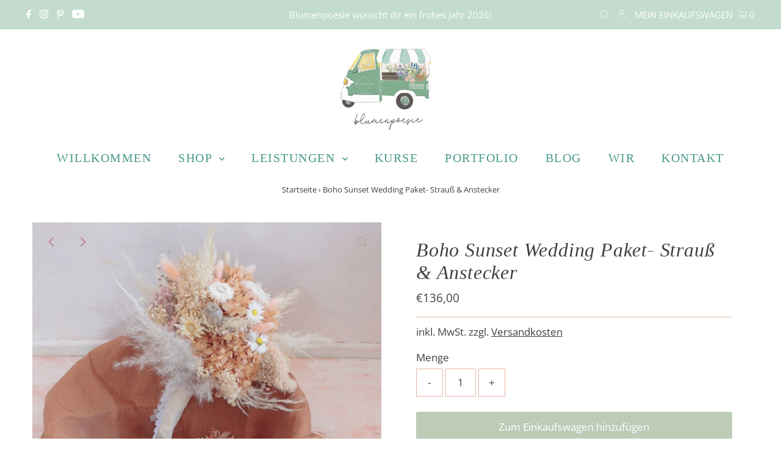

--- FILE ---
content_type: text/html; charset=utf-8
request_url: https://www.annas-blumenpoesie.de/products/wedding-paket-strauss-anstecker
body_size: 42017
content:
<!DOCTYPE html>
<html lang="en" class="no-js" lang="de">
<head>
  <meta charset="utf-8" />
  <meta name="viewport" content="width=device-width,initial-scale=1">

  <meta property="og:title" content="Annas Blumenpoese - der zauberhaft Blumenladen in Langensteinbach" />
  <meta property="og:description" content="Dein Blumenladen in Langensteinbach! Unsere Blumen begleiten dich bei Beerdigungen, Hochzeiten und Events." />
  <meta property="og:image" content="https://cdn.shopify.com/s/files/1/0436/4170/0501/files/MG_98475.jpg?v=1738610657" />
  <meta property="og:image" content="https://cdn.shopify.com/s/files/1/0436/4170/0501/files/Blumenstrauss_Annas_Blumenpoesie_Langensteinbach.jpg?v=1747744269" />
  <meta property="og:image" content="https://cdn.shopify.com/s/files/1/0436/4170/0501/files/AnnasBlumenpoesie_Floristin.jpg?v=1747744294" />
  <meta property="og:image" content="https://cdn.shopify.com/s/files/1/0436/4170/0501/files/MG_9995.jpg?v=1747744276" />
  <meta property="og:image" content="https://cdn.shopify.com/s/files/1/0436/4170/0501/files/Blumenstrauss_Karlsbad.jpg?v=1747744251" />
  <meta property="og:image" content="https://cdn.shopify.com/s/files/1/0436/4170/0501/files/Blumenkranz_Karlsbad_Ittersbach.jpg?v=1747744150" />
  <meta property="og:url" content="http://annas-blumenpoesie.de/" />
  <meta name="description" content="Blumenladen in Karlsbad-Langensteinbach für Blumen die Geschichten schreiben. ✓ Blumenkränze 
   ✓ Blumenbouquets ✓ Blumensträuße " />
  <meta name="keywords" content="Florist,Blumen,Blumenladen,Blumen Beerdigung,Blumengeschäft,Blumenstrauß,Brautstrauß,Floristik,Dekoration,Blumenladen Karlsbad,Blumenladen Langensteinbach,Tischdeko Hochzeit,Karlsbad,Hochzeitsdeko,Blumen Hochzeit,Blumen Event,Florist,Beerdigung,Blumenschmuck,Rosenstrauß,Hochzeitstischdeko,Hochzeitsstrauß,Geburtstag,Trauerkranz," />

  <!-- Establish early connection to external domains -->
  <link rel="preconnect" href="https://cdn.shopify.com" crossorigin>
  <link rel="preconnect" href="https://fonts.shopify.com" crossorigin>
  <link rel="preconnect" href="https://monorail-edge.shopifysvc.com">
  <link rel="preconnect" href="//ajax.googleapis.com" crossorigin />

  <script type="application/ld+json">
  {
    "@context": "https://schema.org/", 
    "@type": "Product", 
    "name": "Annas Blumenpoesie®",
    "image": "",
    "aggregateRating": {
      "@type": "AggregateRating",
      "ratingValue": "4.9",
      "ratingCount": "125"
    }
  }
  </script>

  <script type="application/ld+json">
    {
      "@context": "https://schema.org",
      "@type": "Florist",
      "name": "Annas Blumenpoesie",
      "image": [
        "https://cdn.shopify.com/s/files/1/0436/4170/0501/files/Logo_Annas_Blumenpoesie.png?v=1740504247"
       ],
      "address": {
        "@type": "PostalAddress",
        "streetAddress": "Melanchthonstraße 6",
        "addressLocality": "Karlsbad",
        "addressRegion": "Baden-Württemberg",
        "postalCode": "76307",
        "addressCountry": "Germany"
      },
      "geo": {
        "@type": "GeoCoordinates",
        "latitude": 48.914528489934526,
        "longitude": 8.5103568394693
      },
      "url": "https://www.annas-blumenpoesie.de",
      "telephone": "07202 941960",
      "priceRange": "€€-€€€",
      "sameAs": [
        "https://www.annas-blumenpoesie.de",
        "https://www.facebook.com/annasblumenpoesie",
        "https://www.pinterest.de/BLUMENPOESIE",
        "https://instagram.com/annasblumenpoesie",
        "https://www.youtube.com/@AnnasBlumenpoesie"
      ]
   }
  </script><!-- Preload onDomain stylesheets and script libraries -->
  <link rel="preload" href="//www.annas-blumenpoesie.de/cdn/shop/t/10/assets/stylesheet.css?v=74433423518931690731641982943" as="style">
  <link rel="preload" as="font" href="//www.annas-blumenpoesie.de/cdn/fonts/open_sans/opensans_n4.c32e4d4eca5273f6d4ee95ddf54b5bbb75fc9b61.woff2" type="font/woff2" crossorigin>
  <link rel="preload" as="font" href="" type="font/woff2" crossorigin>
  <link rel="preload" as="font" href="" type="font/woff2" crossorigin>
  <link rel="preload" href="//www.annas-blumenpoesie.de/cdn/shop/t/10/assets/eventemitter3.min.js?v=27939738353326123541638710629" as="script">
  <link rel="preload" href="//www.annas-blumenpoesie.de/cdn/shop/t/10/assets/theme.js?v=73472779183409586401638710627" as="script">

  <link rel="shortcut icon" href="//www.annas-blumenpoesie.de/cdn/shop/files/wasserzeichen_32x32.png?v=1614295054" type="image/png" />
  <link rel="canonical" href="https://www.annas-blumenpoesie.de/products/wedding-paket-strauss-anstecker" />

  <title>Boho Sunset Wedding Paket- Strauß &amp; Anstecker &ndash; Annas Blumenpoesie</title>
  <meta name="description" content="Set bestehend aus Anstecker &amp;amp; StraußHallo meine Liebe, bin ich vielleicht der Richtige für dich? Dein Brautstrauß? Ich bin ein wundervoller Brautstrauß und bereite dir über Jahre hinweg Freude. Ich bin aus getrockneten Blumen gebunden. Du findest eine Hortensie, Strohblumen, Schleierkraut, Pampasgras und vieles meh" />

  
 <script type="application/ld+json">
   {
     "@context": "https://schema.org",
     "@type": "Product",
     "id": "wedding-paket-strauss-anstecker",
     "url": "//products/wedding-paket-strauss-anstecker",
     "image": "//www.annas-blumenpoesie.de/cdn/shop/products/bohosunset2-min_1024x.jpg?v=1660117528",
     "name": "Boho Sunset Wedding Paket- Strauß &amp; Anstecker",
     "brand": "Annas Blumenpoesie",
     "description": "Set bestehend aus Anstecker &amp;amp; StraußHallo meine Liebe, bin ich vielleicht der Richtige für dich? Dein Brautstrauß? Ich bin ein wundervoller Brautstrauß und bereite dir über Jahre hinweg Freude. Ich bin aus getrockneten Blumen gebunden. Du findest eine Hortensie, Strohblumen, Schleierkraut, Pampasgras und vieles mehr. Ich werde mit viel Achtsamkeit gebunden und freue mich darauf, dich an deinem großen Tag zu begleiten. Wenn du aufgeregt bist und mich in deinen Händen hältst, entdeckst du kleine vielfältige Blüten und Zweige. Sie sind natürlich und wieisig aber zugleich perfekt angeordnet. Du entdeckst sanfte, sonnige pfirsich FarbtöneDie Stiele sind mit einem hellen Band abgebunden, damit du mich gut halten kannst.Passend zu mir bekommst du einen liebevollen Anstecker für den Mann an deiner Seite. Er ist mit einer Sicherheitsnadel versehen und kann perfekt am Anzug befestigt werden. Wir sind ein wunderschönes Duo, genau wie du und dein Herzensmensch, zu dem du bald JA sagen darfst. Nach eurem großen Tag bereite ich dir weiter Freude. Ich bin ein immerwährender Strauß und freue mich auf euch und eure Hochzeit.Wenn du bestimmte Farbwünsche hast, darfst du diese sehr gerne in der Kommentarfunktion äußern. Anna und ihre Blumenmädels werden darauf Rücksicht nehmen und mich ganz individuell zaubern, damit ich zu euch und eurer Geschichte passe. Denke bitte an eine frühzeitige Bestellung von 14 Tagen, sodass alle Farbwünsche, sowie der Versandweg berücksichtigt werden können und ich pünktlich bei euch eintreffe.Jeder unserer Blumenpoesie Brautsträuße ist ein Unikat, mit viel Liebe und Wertschätzung gebunden. Äußere gerne deine Farbwünsche.","sku": "43620702355721","offers": {
       "@type": "Offer",
       "price": "136,00",
       "priceCurrency": "EUR",
       "availability": "http://schema.org/InStock",
       "priceValidUntil": "2030-01-01",
       "url": "/products/wedding-paket-strauss-anstecker"
     }}
 </script>


  

<meta property="og:type" content="product">
<meta property="og:title" content="Boho Sunset Wedding Paket- Strauß &amp; Anstecker">
<meta property="og:url" content="https://www.annas-blumenpoesie.de/products/wedding-paket-strauss-anstecker">
<meta property="og:description" content="Set bestehend aus Anstecker &amp;amp; StraußHallo meine Liebe, bin ich vielleicht der Richtige für dich? Dein Brautstrauß? Ich bin ein wundervoller Brautstrauß und bereite dir über Jahre hinweg Freude. Ich bin aus getrockneten Blumen gebunden. Du findest eine Hortensie, Strohblumen, Schleierkraut, Pampasgras und vieles mehr. Ich werde mit viel Achtsamkeit gebunden und freue mich darauf, dich an deinem großen Tag zu begleiten. Wenn du aufgeregt bist und mich in deinen Händen hältst, entdeckst du kleine vielfältige Blüten und Zweige. Sie sind natürlich und wieisig aber zugleich perfekt angeordnet. Du entdeckst sanfte, sonnige pfirsich FarbtöneDie Stiele sind mit einem hellen Band abgebunden, damit du mich gut halten kannst.Passend zu mir bekommst du einen liebevollen Anstecker für den Mann an deiner Seite. Er ist mit einer Sicherheitsnadel versehen und kann perfekt am Anzug befestigt werden. Wir sind ein wunderschönes Duo, genau wie du und dein Herzensmensch, zu dem du bald JA sagen darfst. Nach eurem großen Tag bereite ich dir weiter Freude. Ich bin ein immerwährender Strauß und freue mich auf euch und eure Hochzeit.Wenn du bestimmte Farbwünsche hast, darfst du diese sehr gerne in der Kommentarfunktion äußern. Anna und ihre Blumenmädels werden darauf Rücksicht nehmen und mich ganz individuell zaubern, damit ich zu euch und eurer Geschichte passe. Denke bitte an eine frühzeitige Bestellung von 14 Tagen, sodass alle Farbwünsche, sowie der Versandweg berücksichtigt werden können und ich pünktlich bei euch eintreffe.Jeder unserer Blumenpoesie Brautsträuße ist ein Unikat, mit viel Liebe und Wertschätzung gebunden. Äußere gerne deine Farbwünsche.">

<meta property="og:image" content="http://www.annas-blumenpoesie.de/cdn/shop/products/bohosunset2-min_grande.jpg?v=1660117528">
<meta property="og:image:secure_url" content="https://www.annas-blumenpoesie.de/cdn/shop/products/bohosunset2-min_grande.jpg?v=1660117528">

<meta property="og:image" content="http://www.annas-blumenpoesie.de/cdn/shop/products/bohosunset-min_grande.jpg?v=1660117529">
<meta property="og:image:secure_url" content="https://www.annas-blumenpoesie.de/cdn/shop/products/bohosunset-min_grande.jpg?v=1660117529">

<meta property="og:image" content="http://www.annas-blumenpoesie.de/cdn/shop/products/sunsetboho-min_grande.jpg?v=1660117528">
<meta property="og:image:secure_url" content="https://www.annas-blumenpoesie.de/cdn/shop/products/sunsetboho-min_grande.jpg?v=1660117528">

<meta property="og:price:amount" content="136,00">
<meta property="og:price:currency" content="EUR">

<meta property="og:site_name" content="Annas Blumenpoesie">



<meta name="twitter:card" content="summary">


<meta name="twitter:site" content="@">


<meta name="twitter:title" content="Boho Sunset Wedding Paket- Strauß &amp; Anstecker">
<meta name="twitter:description" content="Set bestehend aus Anstecker &amp;amp; StraußHallo meine Liebe, bin ich vielleicht der Richtige für dich? Dein Brautstrauß? Ich bin ein wundervoller Brautstrauß und bereite dir über Jahre hinweg Freude. Ic">
<meta name="twitter:image" content="https://www.annas-blumenpoesie.de/cdn/shop/products/bohosunset2-min_large.jpg?v=1660117528">
<meta name="twitter:image:width" content="480">
<meta name="twitter:image:height" content="480">


  <style data-shopify>
:root {
    --main-family: "Open Sans";
    --main-weight: 400;
    --main-style: normal;
    --main-spacing: 0em;
    --nav-family: "Times New Roman";
    --nav-weight: 400;
    --nav-style: normal;
    --nav-spacing: 0.075em;
    --heading-family: "Times New Roman";
    --heading-weight: 400;
    --heading-style: italic;
    --heading-spacing: 0.025em;
    --font-size: 17px;
    --nav-size: 20px;
    --h1-size: 32px;
    --h2-size: 30px;
    --h3-size: 28px;
    --header-wrapper-background: #ffffff;
    --background: #ffffff;
    --logo-color: #404040;
    --header: #c3dcce;
    --hello-color: #ffffff;
    --header-icons: #ffffff;
    --header-icons-hover: #ffffff;
    --mobile-header-icons: #4a9a8b;
    --text-color: #404040;
    --link-color: #000000;
    --sale-color: #c48467;
    --dotted-color: #e1b7a6;
    --button-color: #bcccb7;
    --button-hover: #d3e3ce;
    --button-text: #ffffff;
    --secondary-button-color: #e1b7a6;
    --secondary-button-hover: #c3dcce;
    --secondary-button-text: #ffffff;
    --direction-color: #b99292;
    --direction-background: rgba(0,0,0,0);
    --direction-hover: rgba(0,0,0,0);
    --footer-background: #bcccb7;
    --footer-text: #ffffff;
    --footer-icons-color: #ffffff;
    --footer-input: #ffffff;
    --footer-input-text: #ffffff;
    --footer-button: #000000;
    --footer-button-text: #ffffff;
    --nav-color: #4a9a8b;
    --nav-hover-color: rgba(0,0,0,0);
    --nav-background-color: #ffffff;
    --nav-hover-link-color: #c3dcce;
    --nav-border-color: rgba(0,0,0,0);
    --dropdown-background-color: #bcccb7;
    --dropdown-link-color: #ffffff;
    --dropdown-link-hover-color: #c48467;
    --dropdown-min-width: 220px;
    --free-shipping-bg: #e8a29a;
    --free-shipping-text: #ffffff;
    --error-color: #4a9a8b;
    --error-color-light: #edf6f4;
    --swatch-height: 40px;
    --swatch-width: 44px;
    --tool-tip-width: -20;
    --icon-border-color: #ffffff;
    --select-arrow-bg: url(//www.annas-blumenpoesie.de/cdn/shop/t/10/assets/select-arrow.png?v=112595941721225094991638710630);
    --keyboard-focus-color: #4a9a8b;
    --keyboard-focus-border-style: dotted;
    --keyboard-focus-border-weight: 1;
    --price-unit-price: #d9d9d9;
    --color-filter-size: 20px;
    --color-body-text: var(--text-color);
    --color-body: var(--background);
    --color-bg: var(--background);
    --section-margins: 40px;

    --star-active: rgb(64, 64, 64);
    --star-inactive: rgb(255, 255, 255);

    
      --button-corners: 3px;
    

  }
  @media (max-width: 740px) {
    :root {
      --font-size: calc(17px - (17px * 0.15));
      --nav-size: calc(20px - (20px * 0.15));
      --h1-size: calc(32px - (32px * 0.15));
      --h2-size: calc(30px - (30px * 0.15));
      --h3-size: calc(28px - (28px * 0.15));
      --collection-item-image-height: 220px;
    }
  }
  @media screen and (min-width: 741px) and (max-width: 1220px) {
    :root {
        --collection-item-image-height: 320px;
    }
  }
  @media screen and (min-width: 1221px) {
    :root {
        --collection-item-image-height: 450px;
    }
  }
</style>


  <link rel="stylesheet" href="//www.annas-blumenpoesie.de/cdn/shop/t/10/assets/stylesheet.css?v=74433423518931690731641982943" type="text/css">

  <style>
  @font-face {
  font-family: "Open Sans";
  font-weight: 400;
  font-style: normal;
  font-display: swap;
  src: url("//www.annas-blumenpoesie.de/cdn/fonts/open_sans/opensans_n4.c32e4d4eca5273f6d4ee95ddf54b5bbb75fc9b61.woff2") format("woff2"),
       url("//www.annas-blumenpoesie.de/cdn/fonts/open_sans/opensans_n4.5f3406f8d94162b37bfa232b486ac93ee892406d.woff") format("woff");
}

  
  
  @font-face {
  font-family: "Open Sans";
  font-weight: 700;
  font-style: normal;
  font-display: swap;
  src: url("//www.annas-blumenpoesie.de/cdn/fonts/open_sans/opensans_n7.a9393be1574ea8606c68f4441806b2711d0d13e4.woff2") format("woff2"),
       url("//www.annas-blumenpoesie.de/cdn/fonts/open_sans/opensans_n7.7b8af34a6ebf52beb1a4c1d8c73ad6910ec2e553.woff") format("woff");
}

  @font-face {
  font-family: "Open Sans";
  font-weight: 400;
  font-style: italic;
  font-display: swap;
  src: url("//www.annas-blumenpoesie.de/cdn/fonts/open_sans/opensans_i4.6f1d45f7a46916cc95c694aab32ecbf7509cbf33.woff2") format("woff2"),
       url("//www.annas-blumenpoesie.de/cdn/fonts/open_sans/opensans_i4.4efaa52d5a57aa9a57c1556cc2b7465d18839daa.woff") format("woff");
}

  @font-face {
  font-family: "Open Sans";
  font-weight: 700;
  font-style: italic;
  font-display: swap;
  src: url("//www.annas-blumenpoesie.de/cdn/fonts/open_sans/opensans_i7.916ced2e2ce15f7fcd95d196601a15e7b89ee9a4.woff2") format("woff2"),
       url("//www.annas-blumenpoesie.de/cdn/fonts/open_sans/opensans_i7.99a9cff8c86ea65461de497ade3d515a98f8b32a.woff") format("woff");
}

  </style>

  <script>window.performance && window.performance.mark && window.performance.mark('shopify.content_for_header.start');</script><meta id="shopify-digital-wallet" name="shopify-digital-wallet" content="/43641700501/digital_wallets/dialog">
<meta name="shopify-checkout-api-token" content="9955f561316ecedd72eec2ff89b3cc58">
<meta id="in-context-paypal-metadata" data-shop-id="43641700501" data-venmo-supported="false" data-environment="production" data-locale="de_DE" data-paypal-v4="true" data-currency="EUR">
<link rel="alternate" type="application/json+oembed" href="https://www.annas-blumenpoesie.de/products/wedding-paket-strauss-anstecker.oembed">
<script async="async" src="/checkouts/internal/preloads.js?locale=de-DE"></script>
<script id="apple-pay-shop-capabilities" type="application/json">{"shopId":43641700501,"countryCode":"DE","currencyCode":"EUR","merchantCapabilities":["supports3DS"],"merchantId":"gid:\/\/shopify\/Shop\/43641700501","merchantName":"Annas Blumenpoesie","requiredBillingContactFields":["postalAddress","email"],"requiredShippingContactFields":["postalAddress","email"],"shippingType":"shipping","supportedNetworks":["visa","masterCard"],"total":{"type":"pending","label":"Annas Blumenpoesie","amount":"1.00"},"shopifyPaymentsEnabled":true,"supportsSubscriptions":true}</script>
<script id="shopify-features" type="application/json">{"accessToken":"9955f561316ecedd72eec2ff89b3cc58","betas":["rich-media-storefront-analytics"],"domain":"www.annas-blumenpoesie.de","predictiveSearch":true,"shopId":43641700501,"locale":"de"}</script>
<script>var Shopify = Shopify || {};
Shopify.shop = "annas-blumenpoesie.myshopify.com";
Shopify.locale = "de";
Shopify.currency = {"active":"EUR","rate":"1.0"};
Shopify.country = "DE";
Shopify.theme = {"name":"Testament Neu","id":127920963733,"schema_name":"Testament","schema_version":"8.6","theme_store_id":623,"role":"main"};
Shopify.theme.handle = "null";
Shopify.theme.style = {"id":null,"handle":null};
Shopify.cdnHost = "www.annas-blumenpoesie.de/cdn";
Shopify.routes = Shopify.routes || {};
Shopify.routes.root = "/";</script>
<script type="module">!function(o){(o.Shopify=o.Shopify||{}).modules=!0}(window);</script>
<script>!function(o){function n(){var o=[];function n(){o.push(Array.prototype.slice.apply(arguments))}return n.q=o,n}var t=o.Shopify=o.Shopify||{};t.loadFeatures=n(),t.autoloadFeatures=n()}(window);</script>
<script id="shop-js-analytics" type="application/json">{"pageType":"product"}</script>
<script defer="defer" async type="module" src="//www.annas-blumenpoesie.de/cdn/shopifycloud/shop-js/modules/v2/client.init-shop-cart-sync_D96QZrIF.de.esm.js"></script>
<script defer="defer" async type="module" src="//www.annas-blumenpoesie.de/cdn/shopifycloud/shop-js/modules/v2/chunk.common_SV6uigsF.esm.js"></script>
<script type="module">
  await import("//www.annas-blumenpoesie.de/cdn/shopifycloud/shop-js/modules/v2/client.init-shop-cart-sync_D96QZrIF.de.esm.js");
await import("//www.annas-blumenpoesie.de/cdn/shopifycloud/shop-js/modules/v2/chunk.common_SV6uigsF.esm.js");

  window.Shopify.SignInWithShop?.initShopCartSync?.({"fedCMEnabled":true,"windoidEnabled":true});

</script>
<script>(function() {
  var isLoaded = false;
  function asyncLoad() {
    if (isLoaded) return;
    isLoaded = true;
    var urls = ["https:\/\/d1owz8ug8bf83z.cloudfront.net\/laundry-symbols\/\/js\/pdfgenerator.js?shop=annas-blumenpoesie.myshopify.com"];
    for (var i = 0; i < urls.length; i++) {
      var s = document.createElement('script');
      s.type = 'text/javascript';
      s.async = true;
      s.src = urls[i];
      var x = document.getElementsByTagName('script')[0];
      x.parentNode.insertBefore(s, x);
    }
  };
  if(window.attachEvent) {
    window.attachEvent('onload', asyncLoad);
  } else {
    window.addEventListener('load', asyncLoad, false);
  }
})();</script>
<script id="__st">var __st={"a":43641700501,"offset":3600,"reqid":"acc88bd3-3594-4330-b5d0-50b5fe66d159-1768428927","pageurl":"www.annas-blumenpoesie.de\/products\/wedding-paket-strauss-anstecker","u":"29fdcf7b2b35","p":"product","rtyp":"product","rid":7995880571145};</script>
<script>window.ShopifyPaypalV4VisibilityTracking = true;</script>
<script id="captcha-bootstrap">!function(){'use strict';const t='contact',e='account',n='new_comment',o=[[t,t],['blogs',n],['comments',n],[t,'customer']],c=[[e,'customer_login'],[e,'guest_login'],[e,'recover_customer_password'],[e,'create_customer']],r=t=>t.map((([t,e])=>`form[action*='/${t}']:not([data-nocaptcha='true']) input[name='form_type'][value='${e}']`)).join(','),a=t=>()=>t?[...document.querySelectorAll(t)].map((t=>t.form)):[];function s(){const t=[...o],e=r(t);return a(e)}const i='password',u='form_key',d=['recaptcha-v3-token','g-recaptcha-response','h-captcha-response',i],f=()=>{try{return window.sessionStorage}catch{return}},m='__shopify_v',_=t=>t.elements[u];function p(t,e,n=!1){try{const o=window.sessionStorage,c=JSON.parse(o.getItem(e)),{data:r}=function(t){const{data:e,action:n}=t;return t[m]||n?{data:e,action:n}:{data:t,action:n}}(c);for(const[e,n]of Object.entries(r))t.elements[e]&&(t.elements[e].value=n);n&&o.removeItem(e)}catch(o){console.error('form repopulation failed',{error:o})}}const l='form_type',E='cptcha';function T(t){t.dataset[E]=!0}const w=window,h=w.document,L='Shopify',v='ce_forms',y='captcha';let A=!1;((t,e)=>{const n=(g='f06e6c50-85a8-45c8-87d0-21a2b65856fe',I='https://cdn.shopify.com/shopifycloud/storefront-forms-hcaptcha/ce_storefront_forms_captcha_hcaptcha.v1.5.2.iife.js',D={infoText:'Durch hCaptcha geschützt',privacyText:'Datenschutz',termsText:'Allgemeine Geschäftsbedingungen'},(t,e,n)=>{const o=w[L][v],c=o.bindForm;if(c)return c(t,g,e,D).then(n);var r;o.q.push([[t,g,e,D],n]),r=I,A||(h.body.append(Object.assign(h.createElement('script'),{id:'captcha-provider',async:!0,src:r})),A=!0)});var g,I,D;w[L]=w[L]||{},w[L][v]=w[L][v]||{},w[L][v].q=[],w[L][y]=w[L][y]||{},w[L][y].protect=function(t,e){n(t,void 0,e),T(t)},Object.freeze(w[L][y]),function(t,e,n,w,h,L){const[v,y,A,g]=function(t,e,n){const i=e?o:[],u=t?c:[],d=[...i,...u],f=r(d),m=r(i),_=r(d.filter((([t,e])=>n.includes(e))));return[a(f),a(m),a(_),s()]}(w,h,L),I=t=>{const e=t.target;return e instanceof HTMLFormElement?e:e&&e.form},D=t=>v().includes(t);t.addEventListener('submit',(t=>{const e=I(t);if(!e)return;const n=D(e)&&!e.dataset.hcaptchaBound&&!e.dataset.recaptchaBound,o=_(e),c=g().includes(e)&&(!o||!o.value);(n||c)&&t.preventDefault(),c&&!n&&(function(t){try{if(!f())return;!function(t){const e=f();if(!e)return;const n=_(t);if(!n)return;const o=n.value;o&&e.removeItem(o)}(t);const e=Array.from(Array(32),(()=>Math.random().toString(36)[2])).join('');!function(t,e){_(t)||t.append(Object.assign(document.createElement('input'),{type:'hidden',name:u})),t.elements[u].value=e}(t,e),function(t,e){const n=f();if(!n)return;const o=[...t.querySelectorAll(`input[type='${i}']`)].map((({name:t})=>t)),c=[...d,...o],r={};for(const[a,s]of new FormData(t).entries())c.includes(a)||(r[a]=s);n.setItem(e,JSON.stringify({[m]:1,action:t.action,data:r}))}(t,e)}catch(e){console.error('failed to persist form',e)}}(e),e.submit())}));const S=(t,e)=>{t&&!t.dataset[E]&&(n(t,e.some((e=>e===t))),T(t))};for(const o of['focusin','change'])t.addEventListener(o,(t=>{const e=I(t);D(e)&&S(e,y())}));const B=e.get('form_key'),M=e.get(l),P=B&&M;t.addEventListener('DOMContentLoaded',(()=>{const t=y();if(P)for(const e of t)e.elements[l].value===M&&p(e,B);[...new Set([...A(),...v().filter((t=>'true'===t.dataset.shopifyCaptcha))])].forEach((e=>S(e,t)))}))}(h,new URLSearchParams(w.location.search),n,t,e,['guest_login'])})(!0,!0)}();</script>
<script integrity="sha256-4kQ18oKyAcykRKYeNunJcIwy7WH5gtpwJnB7kiuLZ1E=" data-source-attribution="shopify.loadfeatures" defer="defer" src="//www.annas-blumenpoesie.de/cdn/shopifycloud/storefront/assets/storefront/load_feature-a0a9edcb.js" crossorigin="anonymous"></script>
<script data-source-attribution="shopify.dynamic_checkout.dynamic.init">var Shopify=Shopify||{};Shopify.PaymentButton=Shopify.PaymentButton||{isStorefrontPortableWallets:!0,init:function(){window.Shopify.PaymentButton.init=function(){};var t=document.createElement("script");t.src="https://www.annas-blumenpoesie.de/cdn/shopifycloud/portable-wallets/latest/portable-wallets.de.js",t.type="module",document.head.appendChild(t)}};
</script>
<script data-source-attribution="shopify.dynamic_checkout.buyer_consent">
  function portableWalletsHideBuyerConsent(e){var t=document.getElementById("shopify-buyer-consent"),n=document.getElementById("shopify-subscription-policy-button");t&&n&&(t.classList.add("hidden"),t.setAttribute("aria-hidden","true"),n.removeEventListener("click",e))}function portableWalletsShowBuyerConsent(e){var t=document.getElementById("shopify-buyer-consent"),n=document.getElementById("shopify-subscription-policy-button");t&&n&&(t.classList.remove("hidden"),t.removeAttribute("aria-hidden"),n.addEventListener("click",e))}window.Shopify?.PaymentButton&&(window.Shopify.PaymentButton.hideBuyerConsent=portableWalletsHideBuyerConsent,window.Shopify.PaymentButton.showBuyerConsent=portableWalletsShowBuyerConsent);
</script>
<script data-source-attribution="shopify.dynamic_checkout.cart.bootstrap">document.addEventListener("DOMContentLoaded",(function(){function t(){return document.querySelector("shopify-accelerated-checkout-cart, shopify-accelerated-checkout")}if(t())Shopify.PaymentButton.init();else{new MutationObserver((function(e,n){t()&&(Shopify.PaymentButton.init(),n.disconnect())})).observe(document.body,{childList:!0,subtree:!0})}}));
</script>
<script id='scb4127' type='text/javascript' async='' src='https://www.annas-blumenpoesie.de/cdn/shopifycloud/privacy-banner/storefront-banner.js'></script><link id="shopify-accelerated-checkout-styles" rel="stylesheet" media="screen" href="https://www.annas-blumenpoesie.de/cdn/shopifycloud/portable-wallets/latest/accelerated-checkout-backwards-compat.css" crossorigin="anonymous">
<style id="shopify-accelerated-checkout-cart">
        #shopify-buyer-consent {
  margin-top: 1em;
  display: inline-block;
  width: 100%;
}

#shopify-buyer-consent.hidden {
  display: none;
}

#shopify-subscription-policy-button {
  background: none;
  border: none;
  padding: 0;
  text-decoration: underline;
  font-size: inherit;
  cursor: pointer;
}

#shopify-subscription-policy-button::before {
  box-shadow: none;
}

      </style>

<script>window.performance && window.performance.mark && window.performance.mark('shopify.content_for_header.end');</script>

<script src="https://cdn.shopify.com/extensions/019b0ca2-d383-7aeb-8551-7fbe0ae4e99d/appio-reviews-127/assets/google-reviews.js" type="text/javascript" defer="defer"></script>
<link href="https://cdn.shopify.com/extensions/019b0ca2-d383-7aeb-8551-7fbe0ae4e99d/appio-reviews-127/assets/google-reviews.css" rel="stylesheet" type="text/css" media="all">
<link href="https://monorail-edge.shopifysvc.com" rel="dns-prefetch">
<script>(function(){if ("sendBeacon" in navigator && "performance" in window) {try {var session_token_from_headers = performance.getEntriesByType('navigation')[0].serverTiming.find(x => x.name == '_s').description;} catch {var session_token_from_headers = undefined;}var session_cookie_matches = document.cookie.match(/_shopify_s=([^;]*)/);var session_token_from_cookie = session_cookie_matches && session_cookie_matches.length === 2 ? session_cookie_matches[1] : "";var session_token = session_token_from_headers || session_token_from_cookie || "";function handle_abandonment_event(e) {var entries = performance.getEntries().filter(function(entry) {return /monorail-edge.shopifysvc.com/.test(entry.name);});if (!window.abandonment_tracked && entries.length === 0) {window.abandonment_tracked = true;var currentMs = Date.now();var navigation_start = performance.timing.navigationStart;var payload = {shop_id: 43641700501,url: window.location.href,navigation_start,duration: currentMs - navigation_start,session_token,page_type: "product"};window.navigator.sendBeacon("https://monorail-edge.shopifysvc.com/v1/produce", JSON.stringify({schema_id: "online_store_buyer_site_abandonment/1.1",payload: payload,metadata: {event_created_at_ms: currentMs,event_sent_at_ms: currentMs}}));}}window.addEventListener('pagehide', handle_abandonment_event);}}());</script>
<script id="web-pixels-manager-setup">(function e(e,d,r,n,o){if(void 0===o&&(o={}),!Boolean(null===(a=null===(i=window.Shopify)||void 0===i?void 0:i.analytics)||void 0===a?void 0:a.replayQueue)){var i,a;window.Shopify=window.Shopify||{};var t=window.Shopify;t.analytics=t.analytics||{};var s=t.analytics;s.replayQueue=[],s.publish=function(e,d,r){return s.replayQueue.push([e,d,r]),!0};try{self.performance.mark("wpm:start")}catch(e){}var l=function(){var e={modern:/Edge?\/(1{2}[4-9]|1[2-9]\d|[2-9]\d{2}|\d{4,})\.\d+(\.\d+|)|Firefox\/(1{2}[4-9]|1[2-9]\d|[2-9]\d{2}|\d{4,})\.\d+(\.\d+|)|Chrom(ium|e)\/(9{2}|\d{3,})\.\d+(\.\d+|)|(Maci|X1{2}).+ Version\/(15\.\d+|(1[6-9]|[2-9]\d|\d{3,})\.\d+)([,.]\d+|)( \(\w+\)|)( Mobile\/\w+|) Safari\/|Chrome.+OPR\/(9{2}|\d{3,})\.\d+\.\d+|(CPU[ +]OS|iPhone[ +]OS|CPU[ +]iPhone|CPU IPhone OS|CPU iPad OS)[ +]+(15[._]\d+|(1[6-9]|[2-9]\d|\d{3,})[._]\d+)([._]\d+|)|Android:?[ /-](13[3-9]|1[4-9]\d|[2-9]\d{2}|\d{4,})(\.\d+|)(\.\d+|)|Android.+Firefox\/(13[5-9]|1[4-9]\d|[2-9]\d{2}|\d{4,})\.\d+(\.\d+|)|Android.+Chrom(ium|e)\/(13[3-9]|1[4-9]\d|[2-9]\d{2}|\d{4,})\.\d+(\.\d+|)|SamsungBrowser\/([2-9]\d|\d{3,})\.\d+/,legacy:/Edge?\/(1[6-9]|[2-9]\d|\d{3,})\.\d+(\.\d+|)|Firefox\/(5[4-9]|[6-9]\d|\d{3,})\.\d+(\.\d+|)|Chrom(ium|e)\/(5[1-9]|[6-9]\d|\d{3,})\.\d+(\.\d+|)([\d.]+$|.*Safari\/(?![\d.]+ Edge\/[\d.]+$))|(Maci|X1{2}).+ Version\/(10\.\d+|(1[1-9]|[2-9]\d|\d{3,})\.\d+)([,.]\d+|)( \(\w+\)|)( Mobile\/\w+|) Safari\/|Chrome.+OPR\/(3[89]|[4-9]\d|\d{3,})\.\d+\.\d+|(CPU[ +]OS|iPhone[ +]OS|CPU[ +]iPhone|CPU IPhone OS|CPU iPad OS)[ +]+(10[._]\d+|(1[1-9]|[2-9]\d|\d{3,})[._]\d+)([._]\d+|)|Android:?[ /-](13[3-9]|1[4-9]\d|[2-9]\d{2}|\d{4,})(\.\d+|)(\.\d+|)|Mobile Safari.+OPR\/([89]\d|\d{3,})\.\d+\.\d+|Android.+Firefox\/(13[5-9]|1[4-9]\d|[2-9]\d{2}|\d{4,})\.\d+(\.\d+|)|Android.+Chrom(ium|e)\/(13[3-9]|1[4-9]\d|[2-9]\d{2}|\d{4,})\.\d+(\.\d+|)|Android.+(UC? ?Browser|UCWEB|U3)[ /]?(15\.([5-9]|\d{2,})|(1[6-9]|[2-9]\d|\d{3,})\.\d+)\.\d+|SamsungBrowser\/(5\.\d+|([6-9]|\d{2,})\.\d+)|Android.+MQ{2}Browser\/(14(\.(9|\d{2,})|)|(1[5-9]|[2-9]\d|\d{3,})(\.\d+|))(\.\d+|)|K[Aa][Ii]OS\/(3\.\d+|([4-9]|\d{2,})\.\d+)(\.\d+|)/},d=e.modern,r=e.legacy,n=navigator.userAgent;return n.match(d)?"modern":n.match(r)?"legacy":"unknown"}(),u="modern"===l?"modern":"legacy",c=(null!=n?n:{modern:"",legacy:""})[u],f=function(e){return[e.baseUrl,"/wpm","/b",e.hashVersion,"modern"===e.buildTarget?"m":"l",".js"].join("")}({baseUrl:d,hashVersion:r,buildTarget:u}),m=function(e){var d=e.version,r=e.bundleTarget,n=e.surface,o=e.pageUrl,i=e.monorailEndpoint;return{emit:function(e){var a=e.status,t=e.errorMsg,s=(new Date).getTime(),l=JSON.stringify({metadata:{event_sent_at_ms:s},events:[{schema_id:"web_pixels_manager_load/3.1",payload:{version:d,bundle_target:r,page_url:o,status:a,surface:n,error_msg:t},metadata:{event_created_at_ms:s}}]});if(!i)return console&&console.warn&&console.warn("[Web Pixels Manager] No Monorail endpoint provided, skipping logging."),!1;try{return self.navigator.sendBeacon.bind(self.navigator)(i,l)}catch(e){}var u=new XMLHttpRequest;try{return u.open("POST",i,!0),u.setRequestHeader("Content-Type","text/plain"),u.send(l),!0}catch(e){return console&&console.warn&&console.warn("[Web Pixels Manager] Got an unhandled error while logging to Monorail."),!1}}}}({version:r,bundleTarget:l,surface:e.surface,pageUrl:self.location.href,monorailEndpoint:e.monorailEndpoint});try{o.browserTarget=l,function(e){var d=e.src,r=e.async,n=void 0===r||r,o=e.onload,i=e.onerror,a=e.sri,t=e.scriptDataAttributes,s=void 0===t?{}:t,l=document.createElement("script"),u=document.querySelector("head"),c=document.querySelector("body");if(l.async=n,l.src=d,a&&(l.integrity=a,l.crossOrigin="anonymous"),s)for(var f in s)if(Object.prototype.hasOwnProperty.call(s,f))try{l.dataset[f]=s[f]}catch(e){}if(o&&l.addEventListener("load",o),i&&l.addEventListener("error",i),u)u.appendChild(l);else{if(!c)throw new Error("Did not find a head or body element to append the script");c.appendChild(l)}}({src:f,async:!0,onload:function(){if(!function(){var e,d;return Boolean(null===(d=null===(e=window.Shopify)||void 0===e?void 0:e.analytics)||void 0===d?void 0:d.initialized)}()){var d=window.webPixelsManager.init(e)||void 0;if(d){var r=window.Shopify.analytics;r.replayQueue.forEach((function(e){var r=e[0],n=e[1],o=e[2];d.publishCustomEvent(r,n,o)})),r.replayQueue=[],r.publish=d.publishCustomEvent,r.visitor=d.visitor,r.initialized=!0}}},onerror:function(){return m.emit({status:"failed",errorMsg:"".concat(f," has failed to load")})},sri:function(e){var d=/^sha384-[A-Za-z0-9+/=]+$/;return"string"==typeof e&&d.test(e)}(c)?c:"",scriptDataAttributes:o}),m.emit({status:"loading"})}catch(e){m.emit({status:"failed",errorMsg:(null==e?void 0:e.message)||"Unknown error"})}}})({shopId: 43641700501,storefrontBaseUrl: "https://www.annas-blumenpoesie.de",extensionsBaseUrl: "https://extensions.shopifycdn.com/cdn/shopifycloud/web-pixels-manager",monorailEndpoint: "https://monorail-edge.shopifysvc.com/unstable/produce_batch",surface: "storefront-renderer",enabledBetaFlags: ["2dca8a86","a0d5f9d2"],webPixelsConfigList: [{"id":"shopify-app-pixel","configuration":"{}","eventPayloadVersion":"v1","runtimeContext":"STRICT","scriptVersion":"0450","apiClientId":"shopify-pixel","type":"APP","privacyPurposes":["ANALYTICS","MARKETING"]},{"id":"shopify-custom-pixel","eventPayloadVersion":"v1","runtimeContext":"LAX","scriptVersion":"0450","apiClientId":"shopify-pixel","type":"CUSTOM","privacyPurposes":["ANALYTICS","MARKETING"]}],isMerchantRequest: false,initData: {"shop":{"name":"Annas Blumenpoesie","paymentSettings":{"currencyCode":"EUR"},"myshopifyDomain":"annas-blumenpoesie.myshopify.com","countryCode":"DE","storefrontUrl":"https:\/\/www.annas-blumenpoesie.de"},"customer":null,"cart":null,"checkout":null,"productVariants":[{"price":{"amount":136.0,"currencyCode":"EUR"},"product":{"title":"Boho Sunset Wedding Paket- Strauß \u0026 Anstecker","vendor":"Annas Blumenpoesie","id":"7995880571145","untranslatedTitle":"Boho Sunset Wedding Paket- Strauß \u0026 Anstecker","url":"\/products\/wedding-paket-strauss-anstecker","type":"Sträuße"},"id":"43620702355721","image":{"src":"\/\/www.annas-blumenpoesie.de\/cdn\/shop\/products\/bohosunset2-min.jpg?v=1660117528"},"sku":"","title":"Default Title","untranslatedTitle":"Default Title"}],"purchasingCompany":null},},"https://www.annas-blumenpoesie.de/cdn","7cecd0b6w90c54c6cpe92089d5m57a67346",{"modern":"","legacy":""},{"shopId":"43641700501","storefrontBaseUrl":"https:\/\/www.annas-blumenpoesie.de","extensionBaseUrl":"https:\/\/extensions.shopifycdn.com\/cdn\/shopifycloud\/web-pixels-manager","surface":"storefront-renderer","enabledBetaFlags":"[\"2dca8a86\", \"a0d5f9d2\"]","isMerchantRequest":"false","hashVersion":"7cecd0b6w90c54c6cpe92089d5m57a67346","publish":"custom","events":"[[\"page_viewed\",{}],[\"product_viewed\",{\"productVariant\":{\"price\":{\"amount\":136.0,\"currencyCode\":\"EUR\"},\"product\":{\"title\":\"Boho Sunset Wedding Paket- Strauß \u0026 Anstecker\",\"vendor\":\"Annas Blumenpoesie\",\"id\":\"7995880571145\",\"untranslatedTitle\":\"Boho Sunset Wedding Paket- Strauß \u0026 Anstecker\",\"url\":\"\/products\/wedding-paket-strauss-anstecker\",\"type\":\"Sträuße\"},\"id\":\"43620702355721\",\"image\":{\"src\":\"\/\/www.annas-blumenpoesie.de\/cdn\/shop\/products\/bohosunset2-min.jpg?v=1660117528\"},\"sku\":\"\",\"title\":\"Default Title\",\"untranslatedTitle\":\"Default Title\"}}]]"});</script><script>
  window.ShopifyAnalytics = window.ShopifyAnalytics || {};
  window.ShopifyAnalytics.meta = window.ShopifyAnalytics.meta || {};
  window.ShopifyAnalytics.meta.currency = 'EUR';
  var meta = {"product":{"id":7995880571145,"gid":"gid:\/\/shopify\/Product\/7995880571145","vendor":"Annas Blumenpoesie","type":"Sträuße","handle":"wedding-paket-strauss-anstecker","variants":[{"id":43620702355721,"price":13600,"name":"Boho Sunset Wedding Paket- Strauß \u0026 Anstecker","public_title":null,"sku":""}],"remote":false},"page":{"pageType":"product","resourceType":"product","resourceId":7995880571145,"requestId":"acc88bd3-3594-4330-b5d0-50b5fe66d159-1768428927"}};
  for (var attr in meta) {
    window.ShopifyAnalytics.meta[attr] = meta[attr];
  }
</script>
<script class="analytics">
  (function () {
    var customDocumentWrite = function(content) {
      var jquery = null;

      if (window.jQuery) {
        jquery = window.jQuery;
      } else if (window.Checkout && window.Checkout.$) {
        jquery = window.Checkout.$;
      }

      if (jquery) {
        jquery('body').append(content);
      }
    };

    var hasLoggedConversion = function(token) {
      if (token) {
        return document.cookie.indexOf('loggedConversion=' + token) !== -1;
      }
      return false;
    }

    var setCookieIfConversion = function(token) {
      if (token) {
        var twoMonthsFromNow = new Date(Date.now());
        twoMonthsFromNow.setMonth(twoMonthsFromNow.getMonth() + 2);

        document.cookie = 'loggedConversion=' + token + '; expires=' + twoMonthsFromNow;
      }
    }

    var trekkie = window.ShopifyAnalytics.lib = window.trekkie = window.trekkie || [];
    if (trekkie.integrations) {
      return;
    }
    trekkie.methods = [
      'identify',
      'page',
      'ready',
      'track',
      'trackForm',
      'trackLink'
    ];
    trekkie.factory = function(method) {
      return function() {
        var args = Array.prototype.slice.call(arguments);
        args.unshift(method);
        trekkie.push(args);
        return trekkie;
      };
    };
    for (var i = 0; i < trekkie.methods.length; i++) {
      var key = trekkie.methods[i];
      trekkie[key] = trekkie.factory(key);
    }
    trekkie.load = function(config) {
      trekkie.config = config || {};
      trekkie.config.initialDocumentCookie = document.cookie;
      var first = document.getElementsByTagName('script')[0];
      var script = document.createElement('script');
      script.type = 'text/javascript';
      script.onerror = function(e) {
        var scriptFallback = document.createElement('script');
        scriptFallback.type = 'text/javascript';
        scriptFallback.onerror = function(error) {
                var Monorail = {
      produce: function produce(monorailDomain, schemaId, payload) {
        var currentMs = new Date().getTime();
        var event = {
          schema_id: schemaId,
          payload: payload,
          metadata: {
            event_created_at_ms: currentMs,
            event_sent_at_ms: currentMs
          }
        };
        return Monorail.sendRequest("https://" + monorailDomain + "/v1/produce", JSON.stringify(event));
      },
      sendRequest: function sendRequest(endpointUrl, payload) {
        // Try the sendBeacon API
        if (window && window.navigator && typeof window.navigator.sendBeacon === 'function' && typeof window.Blob === 'function' && !Monorail.isIos12()) {
          var blobData = new window.Blob([payload], {
            type: 'text/plain'
          });

          if (window.navigator.sendBeacon(endpointUrl, blobData)) {
            return true;
          } // sendBeacon was not successful

        } // XHR beacon

        var xhr = new XMLHttpRequest();

        try {
          xhr.open('POST', endpointUrl);
          xhr.setRequestHeader('Content-Type', 'text/plain');
          xhr.send(payload);
        } catch (e) {
          console.log(e);
        }

        return false;
      },
      isIos12: function isIos12() {
        return window.navigator.userAgent.lastIndexOf('iPhone; CPU iPhone OS 12_') !== -1 || window.navigator.userAgent.lastIndexOf('iPad; CPU OS 12_') !== -1;
      }
    };
    Monorail.produce('monorail-edge.shopifysvc.com',
      'trekkie_storefront_load_errors/1.1',
      {shop_id: 43641700501,
      theme_id: 127920963733,
      app_name: "storefront",
      context_url: window.location.href,
      source_url: "//www.annas-blumenpoesie.de/cdn/s/trekkie.storefront.55c6279c31a6628627b2ba1c5ff367020da294e2.min.js"});

        };
        scriptFallback.async = true;
        scriptFallback.src = '//www.annas-blumenpoesie.de/cdn/s/trekkie.storefront.55c6279c31a6628627b2ba1c5ff367020da294e2.min.js';
        first.parentNode.insertBefore(scriptFallback, first);
      };
      script.async = true;
      script.src = '//www.annas-blumenpoesie.de/cdn/s/trekkie.storefront.55c6279c31a6628627b2ba1c5ff367020da294e2.min.js';
      first.parentNode.insertBefore(script, first);
    };
    trekkie.load(
      {"Trekkie":{"appName":"storefront","development":false,"defaultAttributes":{"shopId":43641700501,"isMerchantRequest":null,"themeId":127920963733,"themeCityHash":"17602070274861871123","contentLanguage":"de","currency":"EUR","eventMetadataId":"afa21c1a-85b8-4c9e-9b3a-546573f9d15f"},"isServerSideCookieWritingEnabled":true,"monorailRegion":"shop_domain","enabledBetaFlags":["65f19447"]},"Session Attribution":{},"S2S":{"facebookCapiEnabled":false,"source":"trekkie-storefront-renderer","apiClientId":580111}}
    );

    var loaded = false;
    trekkie.ready(function() {
      if (loaded) return;
      loaded = true;

      window.ShopifyAnalytics.lib = window.trekkie;

      var originalDocumentWrite = document.write;
      document.write = customDocumentWrite;
      try { window.ShopifyAnalytics.merchantGoogleAnalytics.call(this); } catch(error) {};
      document.write = originalDocumentWrite;

      window.ShopifyAnalytics.lib.page(null,{"pageType":"product","resourceType":"product","resourceId":7995880571145,"requestId":"acc88bd3-3594-4330-b5d0-50b5fe66d159-1768428927","shopifyEmitted":true});

      var match = window.location.pathname.match(/checkouts\/(.+)\/(thank_you|post_purchase)/)
      var token = match? match[1]: undefined;
      if (!hasLoggedConversion(token)) {
        setCookieIfConversion(token);
        window.ShopifyAnalytics.lib.track("Viewed Product",{"currency":"EUR","variantId":43620702355721,"productId":7995880571145,"productGid":"gid:\/\/shopify\/Product\/7995880571145","name":"Boho Sunset Wedding Paket- Strauß \u0026 Anstecker","price":"136.00","sku":"","brand":"Annas Blumenpoesie","variant":null,"category":"Sträuße","nonInteraction":true,"remote":false},undefined,undefined,{"shopifyEmitted":true});
      window.ShopifyAnalytics.lib.track("monorail:\/\/trekkie_storefront_viewed_product\/1.1",{"currency":"EUR","variantId":43620702355721,"productId":7995880571145,"productGid":"gid:\/\/shopify\/Product\/7995880571145","name":"Boho Sunset Wedding Paket- Strauß \u0026 Anstecker","price":"136.00","sku":"","brand":"Annas Blumenpoesie","variant":null,"category":"Sträuße","nonInteraction":true,"remote":false,"referer":"https:\/\/www.annas-blumenpoesie.de\/products\/wedding-paket-strauss-anstecker"});
      }
    });


        var eventsListenerScript = document.createElement('script');
        eventsListenerScript.async = true;
        eventsListenerScript.src = "//www.annas-blumenpoesie.de/cdn/shopifycloud/storefront/assets/shop_events_listener-3da45d37.js";
        document.getElementsByTagName('head')[0].appendChild(eventsListenerScript);

})();</script>
<script
  defer
  src="https://www.annas-blumenpoesie.de/cdn/shopifycloud/perf-kit/shopify-perf-kit-3.0.3.min.js"
  data-application="storefront-renderer"
  data-shop-id="43641700501"
  data-render-region="gcp-us-east1"
  data-page-type="product"
  data-theme-instance-id="127920963733"
  data-theme-name="Testament"
  data-theme-version="8.6"
  data-monorail-region="shop_domain"
  data-resource-timing-sampling-rate="10"
  data-shs="true"
  data-shs-beacon="true"
  data-shs-export-with-fetch="true"
  data-shs-logs-sample-rate="1"
  data-shs-beacon-endpoint="https://www.annas-blumenpoesie.de/api/collect"
></script>
</head>
<body class="gridlock template-product product js-slideout-toggle-wrapper js-modal-toggle-wrapper product-variant-type--swatches theme-image-effect theme-buttons-curved  ">
  <div class="js-slideout-overlay site-overlay"></div>
  <div class="js-modal-overlay site-overlay"></div>

  <aside class="slideout slideout__drawer-left" data-wau-slideout="mobile-navigation" id="slideout-mobile-navigation">
    <div id="shopify-section-mobile-navigation" class="shopify-section"><nav class="mobile-menu" role="navigation" data-section-id="mobile-navigation" data-section-type="mobile-navigation">
  <div class="slideout__trigger--close">
    <button class="slideout__trigger-mobile-menu js-slideout-close" data-slideout-direction="left" aria-label="Close navigation" tabindex="0" type="button" name="button">
      <div class="icn-close"></div>
    </button>
  </div>
  
    
        <div class="mobile-menu__block mobile-menu__cart-status" >
          <a class="mobile-menu__cart-icon" href="/cart">
            <span class="vib-center">Mein Einkaufswagen</span>
            <span class="mobile-menu__cart-count js-cart-count vib-center">0</span>

            <svg class="testament--icon-theme-bag bag--icon vib-center" version="1.1" xmlns="http://www.w3.org/2000/svg" xmlns:xlink="http://www.w3.org/1999/xlink" x="0px" y="0px"
       viewBox="0 0 22 20" height="18px" xml:space="preserve">
      <g class="hover-fill" fill="#ffffff">
        <path d="M21.9,4.2C21.8,4.1,21.6,4,21.5,4H15c0-2.2-1.8-4-4-4C8.8,0,7,1.8,7,4v2.2C6.7,6.3,6.5,6.6,6.5,7c0,0.6,0.4,1,1,1s1-0.4,1-1
        c0-0.4-0.2-0.7-0.5-0.8V5h5V4H8c0-1.7,1.3-3,3-3s3,1.3,3,3v2.2c-0.3,0.2-0.5,0.5-0.5,0.8c0,0.6,0.4,1,1,1s1-0.4,1-1
        c0-0.4-0.2-0.7-0.5-0.8V5h5.9l-2.3,13.6c0,0.2-0.2,0.4-0.5,0.4H3.8c-0.2,0-0.5-0.2-0.5-0.4L1.1,5H6V4H0.5C0.4,4,0.2,4.1,0.1,4.2
        C0,4.3,0,4.4,0,4.6l2.4,14.2C2.5,19.5,3.1,20,3.8,20h14.3c0.7,0,1.4-0.5,1.5-1.3L22,4.6C22,4.4,22,4.3,21.9,4.2z"/>
      </g>
      <style>.mobile-menu__cart-icon .testament--icon-theme-bag:hover .hover-fill { fill: #ffffff;}</style>
    </svg>





            <svg class="testament--icon-theme-cart cart--icon vib-center" version="1.1" xmlns="http://www.w3.org/2000/svg" xmlns:xlink="http://www.w3.org/1999/xlink" x="0px" y="0px"
       viewBox="0 0 20.8 20" height="18px" xml:space="preserve">
      <g class="hover-fill" fill="#ffffff">
        <path class="st0" d="M0,0.5C0,0.2,0.2,0,0.5,0h1.6c0.7,0,1.2,0.4,1.4,1.1l0.4,1.8h15.4c0.9,0,1.6,0.9,1.4,1.8l-1.6,6.7
          c-0.2,0.6-0.7,1.1-1.4,1.1h-12l0.3,1.5c0,0.2,0.2,0.4,0.5,0.4h10.1c0.3,0,0.5,0.2,0.5,0.5s-0.2,0.5-0.5,0.5H6.5
          c-0.7,0-1.3-0.5-1.4-1.2L4.8,12L3.1,3.4L2.6,1.3C2.5,1.1,2.3,1,2.1,1H0.5C0.2,1,0,0.7,0,0.5z M4.1,3.8l1.5,7.6h12.2
          c0.2,0,0.4-0.2,0.5-0.4l1.6-6.7c0.1-0.3-0.2-0.6-0.5-0.6H4.1z"/>
        <path class="st0" d="M7.6,17.1c-0.5,0-1,0.4-1,1s0.4,1,1,1s1-0.4,1-1S8.1,17.1,7.6,17.1z M5.7,18.1c0-1.1,0.9-1.9,1.9-1.9
          c1.1,0,1.9,0.9,1.9,1.9c0,1.1-0.9,1.9-1.9,1.9C6.6,20,5.7,19.1,5.7,18.1z"/>
        <path class="st0" d="M15.2,17.1c-0.5,0-1,0.4-1,1s0.4,1,1,1c0.5,0,1-0.4,1-1S15.8,17.1,15.2,17.1z M13.3,18.1c0-1.1,0.9-1.9,1.9-1.9
          c1.1,0,1.9,0.9,1.9,1.9c0,1.1-0.9,1.9-1.9,1.9C14.2,20,13.3,19.1,13.3,18.1z"/>
      </g>
      <style>.mobile-menu__cart-icon .testament--icon-theme-cart:hover .hover-fill { fill: #ffffff;}</style>
    </svg>





          </a>
        </div>
    
  
    
<ul class="js-accordion js-accordion-mobile-nav c-accordion c-accordion--mobile-nav c-accordion--1603134"
            id="c-accordion--1603134"
             >

          

            

            
            <li>
              <a class="js-accordion-link c-accordion__link" href="/">Willkommen</a>
            </li>
            
          

            

            
<li class="js-accordion-header c-accordion__header">
                <a class="js-accordion-link c-accordion__link" href="/collections/alle-produkte">Shop</a>
                <button class="dropdown-arrow" aria-label="Shop" data-toggle="accordion" aria-expanded="false" aria-controls="c-accordion__panel--1603134-2" >
                  
  
    <svg class="testament--apollo-down-carrot c-accordion__header--icon vib-center" height="6px" version="1.1" xmlns="http://www.w3.org/2000/svg" xmlns:xlink="http://www.w3.org/1999/xlink" x="0px" y="0px"
    	 viewBox="0 0 20 13.3" xml:space="preserve">
      <g class="hover-fill" fill="#ffffff">
        <polygon points="17.7,0 10,8.3 2.3,0 0,2.5 10,13.3 20,2.5 "/>
      </g>
      <style>.mobile-menu .c-accordion__header .testament--apollo-down-carrot:hover .hover-fill { fill: #ffffff;}</style>
    </svg>
  






                </button>
              </li>

              <li class="c-accordion__panel c-accordion__panel--1603134-2" id="c-accordion__panel--1603134-2" data-parent="#c-accordion--1603134">

                

                <ul class="js-accordion js-accordion-mobile-nav c-accordion c-accordion--mobile-nav c-accordion--mobile-nav__inner c-accordion--1603134-1" id="c-accordion--1603134-1">

                  
                    
<li class="js-accordion-header c-accordion__header">
                          <a class="js-accordion-link c-accordion__link" href="/collections/all">Produkte</a>
                          <button class="dropdown-arrow" aria-label="Produkte" data-toggle="accordion" aria-expanded="false" aria-controls="c-accordion__panel--1603134-2-1" >
                            
  
    <svg class="testament--apollo-down-carrot c-accordion__header--icon vib-center" height="6px" version="1.1" xmlns="http://www.w3.org/2000/svg" xmlns:xlink="http://www.w3.org/1999/xlink" x="0px" y="0px"
    	 viewBox="0 0 20 13.3" xml:space="preserve">
      <g class="hover-fill" fill="#ffffff">
        <polygon points="17.7,0 10,8.3 2.3,0 0,2.5 10,13.3 20,2.5 "/>
      </g>
      <style>.mobile-menu .c-accordion__header .testament--apollo-down-carrot:hover .hover-fill { fill: #ffffff;}</style>
    </svg>
  






                          </button>
                        </li>

                        <li class="c-accordion__panel c-accordion__panel--1603134-2-1" id="c-accordion__panel--1603134-2-1" data-parent="#c-accordion--1603134-1">
                          <ul>
                            
                              <li>
                                <a class="js-accordion-link c-accordion__link" href="/collections/alle-blumenprodukte/strauss-str%C3%A4u%C3%9Fe-strau%C3%9F-kranz-kr%C3%A4nze-trockenblumen-blumen">alle Blumen</a>
                              </li>
                            
                              <li>
                                <a class="js-accordion-link c-accordion__link" href="/collections/gefasse">alles in Interior</a>
                              </li>
                            
                              <li>
                                <a class="js-accordion-link c-accordion__link" href="/collections/straeusse">Sträuße</a>
                              </li>
                            
                              <li>
                                <a class="js-accordion-link c-accordion__link" href="/collections/kraenze">Kränze</a>
                              </li>
                            
                              <li>
                                <a class="js-accordion-link c-accordion__link" href="/collections/accessoires">Haarkränze, Anstecker</a>
                              </li>
                            
                              <li>
                                <a class="js-accordion-link c-accordion__link" href="/collections/buch">Papeterie</a>
                              </li>
                            
                              <li>
                                <a class="js-accordion-link c-accordion__link" href="/collections/gutschein">Geschenke</a>
                              </li>
                            
                              <li>
                                <a class="js-accordion-link c-accordion__link" href="/collections/interior-geschenke">Genuss</a>
                              </li>
                            
                              <li>
                                <a class="js-accordion-link c-accordion__link" href="/collections/kerzen">Kerzen</a>
                              </li>
                            
                              <li>
                                <a class="js-accordion-link c-accordion__link" href="/collections/diy">Kurse und DIY Pakete</a>
                              </li>
                            
                          </ul>
                        </li>
                    
                  
                    
<li class="js-accordion-header c-accordion__header">
                          <a class="js-accordion-link c-accordion__link" href="/collections/all">Lebensthemen</a>
                          <button class="dropdown-arrow" aria-label="Lebensthemen" data-toggle="accordion" aria-expanded="false" aria-controls="c-accordion__panel--1603134-2-2" >
                            
  
    <svg class="testament--apollo-down-carrot c-accordion__header--icon vib-center" height="6px" version="1.1" xmlns="http://www.w3.org/2000/svg" xmlns:xlink="http://www.w3.org/1999/xlink" x="0px" y="0px"
    	 viewBox="0 0 20 13.3" xml:space="preserve">
      <g class="hover-fill" fill="#ffffff">
        <polygon points="17.7,0 10,8.3 2.3,0 0,2.5 10,13.3 20,2.5 "/>
      </g>
      <style>.mobile-menu .c-accordion__header .testament--apollo-down-carrot:hover .hover-fill { fill: #ffffff;}</style>
    </svg>
  






                          </button>
                        </li>

                        <li class="c-accordion__panel c-accordion__panel--1603134-2-2" id="c-accordion__panel--1603134-2-2" data-parent="#c-accordion--1603134-1">
                          <ul>
                            
                              <li>
                                <a class="js-accordion-link c-accordion__link" href="/collections/fruhling">Frühling</a>
                              </li>
                            
                              <li>
                                <a class="js-accordion-link c-accordion__link" href="/collections/cottagecore-landchic-1">Cottagecore</a>
                              </li>
                            
                              <li>
                                <a class="js-accordion-link c-accordion__link" href="/collections/picknickliebe">Picknickliebe</a>
                              </li>
                            
                              <li>
                                <a class="js-accordion-link c-accordion__link" href="/collections/hochzeiten-und-jga">Hochzeit & JGA</a>
                              </li>
                            
                              <li>
                                <a class="js-accordion-link c-accordion__link" href="/collections/geburt">Geburt</a>
                              </li>
                            
                              <li>
                                <a class="js-accordion-link c-accordion__link" href="/collections/segnungen-taufe">Segnung & Taufe</a>
                              </li>
                            
                              <li>
                                <a class="js-accordion-link c-accordion__link" href="/collections/beerdigungsfloristik">Trauer</a>
                              </li>
                            
                          </ul>
                        </li>
                    
                  
                </ul>
              </li>
            
          

            

            
<li class="js-accordion-header c-accordion__header">
                <a class="js-accordion-link c-accordion__link" href="/pages/leistungen">Leistungen</a>
                <button class="dropdown-arrow" aria-label="Leistungen" data-toggle="accordion" aria-expanded="false" aria-controls="c-accordion__panel--1603134-3" >
                  
  
    <svg class="testament--apollo-down-carrot c-accordion__header--icon vib-center" height="6px" version="1.1" xmlns="http://www.w3.org/2000/svg" xmlns:xlink="http://www.w3.org/1999/xlink" x="0px" y="0px"
    	 viewBox="0 0 20 13.3" xml:space="preserve">
      <g class="hover-fill" fill="#ffffff">
        <polygon points="17.7,0 10,8.3 2.3,0 0,2.5 10,13.3 20,2.5 "/>
      </g>
      <style>.mobile-menu .c-accordion__header .testament--apollo-down-carrot:hover .hover-fill { fill: #ffffff;}</style>
    </svg>
  






                </button>
              </li>

              <li class="c-accordion__panel c-accordion__panel--1603134-3" id="c-accordion__panel--1603134-3" data-parent="#c-accordion--1603134">

                

                <ul class="js-accordion js-accordion-mobile-nav c-accordion c-accordion--mobile-nav c-accordion--mobile-nav__inner c-accordion--1603134-1" id="c-accordion--1603134-1">

                  
                    
                    <li>
                      <a class="js-accordion-link c-accordion__link" href="/pages/hochzeitsfloristik-karlsruhe">Hochzeitsfloristik</a>
                    </li>
                    
                  
                    
                    <li>
                      <a class="js-accordion-link c-accordion__link" href="/pages/trauerfloristik-karlsruhe">Trauerfloristik</a>
                    </li>
                    
                  
                    
                    <li>
                      <a class="js-accordion-link c-accordion__link" href="/pages/firmen-events">Firmen &amp; Events</a>
                    </li>
                    
                  
                </ul>
              </li>
            
          

            

            
            <li>
              <a class="js-accordion-link c-accordion__link" href="/pages/achtsamkeits-blumenkurse">Kurse</a>
            </li>
            
          

            

            
            <li>
              <a class="js-accordion-link c-accordion__link" href="/pages/portfolio">Portfolio</a>
            </li>
            
          

            

            
            <li>
              <a class="js-accordion-link c-accordion__link" href="/blogs/diy">Blog</a>
            </li>
            
          

            

            
            <li>
              <a class="js-accordion-link c-accordion__link" href="/pages/wir">Wir</a>
            </li>
            
          

            

            
            <li>
              <a class="js-accordion-link c-accordion__link" href="/pages/kontakt">Kontakt</a>
            </li>
            
          
          
            
              <li class="mobile-menu__item">
                <a class="vib-center" href="/account/login">
                  <svg class="testament--icon-theme-user mobile-menu__item--icon vib-center" version="1.1" xmlns="http://www.w3.org/2000/svg" xmlns:xlink="http://www.w3.org/1999/xlink" x="0px" y="0px"
       viewBox="0 0 20.5 20" height="18px" xml:space="preserve">
       <g class="hover-fill" fill="#ffffff">
         <path d="M12.7,9.6c1.6-0.9,2.7-2.6,2.7-4.5c0-2.8-2.3-5.1-5.1-5.1C7.4,0,5.1,2.3,5.1,5.1c0,1.9,1.1,3.6,2.7,4.5
           C3.3,10.7,0,14.7,0,19.5C0,19.8,0.2,20,0.5,20s0.5-0.2,0.5-0.5c0-5.1,4.2-9.3,9.3-9.3s9.3,4.2,9.3,9.3c0,0.3,0.2,0.5,0.5,0.5
           s0.5-0.2,0.5-0.5C20.5,14.7,17.1,10.7,12.7,9.6z M6,5.1c0-2.3,1.9-4.2,4.2-4.2s4.2,1.9,4.2,4.2s-1.9,4.2-4.2,4.2S6,7.4,6,5.1z"/>
       </g>
       <style>.mobile-menu__item .testament--icon-theme-user:hover .hover-fill { fill: #ffffff;}</style>
    </svg>





                    <span class="vib-center">&nbsp;&nbsp; Einloggen / Konto erstellen</span>
                </a>
              </li>
            
          
        </ul><!-- /.c-accordion.c-accordion--mobile-nav -->
      
  
    
        <div class="mobile-menu__block mobile-menu__search" ><predictive-search
            data-routes="/search/suggest"
            data-show-only-products="false"
            data-results-per-resource="6"
            data-input-selector='input[name="q"]'
            data-results-selector="#predictive-search"
            ><form action="/search" method="get">
              <input
                type="text"
                name="q"
                id="q"
                placeholder="Suchen"
                value=""role="combobox"
                  aria-expanded="false"
                  aria-owns="predictive-search-results-list"
                  aria-controls="predictive-search-results-list"
                  aria-haspopup="listbox"
                  aria-autocomplete="list"
                  autocorrect="off"
                  autocomplete="off"
                  autocapitalize="off"
                  spellcheck="false"/>
              <input name="options[prefix]" type="hidden" value="last">

              
<div id="predictive-search" class="predictive-search" tabindex="-1"></div></form></predictive-search></div>
      
  
    
        <div class="mobile-menu__block mobile-menu__social text-center" >
          <ul class="social-icons__list ">
  
    <li>
      <a href="https://www.facebook.com/pages/category/Florist/Annas-Blumenpoesie-100223957205940/" target="_blank" aria-label="Facebook">
        


  
    <svg class="testament--facebook social-icons--icon" height="14px" version="1.1" xmlns="http://www.w3.org/2000/svg" xmlns:xlink="http://www.w3.org/1999/xlink" x="0px"
    y="0px" viewBox="0 0 11 20" xml:space="preserve">
      <g class="hover-fill" fill="#4a9a8b">
        <path d="M11,0H8C5.2,0,3,2.2,3,5v3H0v4h3v8h4v-8h3l1-4H7V5c0-0.6,0.4-1,1-1h3V0z"/>
      </g>
      <style>.mobile-menu__block .testament--facebook:hover .hover-fill { fill: #f1b193;}</style>
    </svg>
  




      </a>
    </li>
  
  
    <li>
      <a href="https://instagram.com/annasblumenpoesie" target="_blank" aria-label="Instagram">
        


  
    <svg class="testament--instagram social-icons--icon" height="14px" version="1.1" xmlns="http://www.w3.org/2000/svg" xmlns:xlink="http://www.w3.org/1999/xlink" x="0px"
    y="0px" viewBox="0 0 19.9 20" xml:space="preserve">
      <g class="hover-fill" fill="#4a9a8b">
        <path d="M10,4.8c-2.8,0-5.1,2.3-5.1,5.1S7.2,15,10,15s5.1-2.3,5.1-5.1S12.8,4.8,10,4.8z M10,13.2c-1.8,0-3.3-1.5-3.3-3.3
        S8.2,6.6,10,6.6s3.3,1.5,3.3,3.3S11.8,13.2,10,13.2z M15.2,3.4c-0.6,0-1.1,0.5-1.1,1.1s0.5,1.3,1.1,1.3s1.3-0.5,1.3-1.1
        c0-0.3-0.1-0.6-0.4-0.9S15.6,3.4,15.2,3.4z M19.9,9.9c0-1.4,0-2.7-0.1-4.1c-0.1-1.5-0.4-3-1.6-4.2C17,0.5,15.6,0.1,13.9,0
        c-1.2,0-2.6,0-3.9,0C8.6,0,7.2,0,5.8,0.1c-1.5,0-2.9,0.4-4.1,1.5S0.2,4.1,0.1,5.8C0,7.2,0,8.6,0,9.9c0,1.3,0,2.8,0.1,4.2
        c0.1,1.5,0.4,3,1.6,4.2c1.1,1.1,2.5,1.5,4.2,1.6C7.3,20,8.6,20,10,20s2.7,0,4.1-0.1c1.5-0.1,3-0.4,4.2-1.6c1.1-1.1,1.5-2.5,1.6-4.2
        C19.9,12.7,19.9,11.3,19.9,9.9z M17.6,15.7c-0.1,0.5-0.4,0.8-0.8,1.1c-0.4,0.4-0.6,0.5-1.1,0.8c-1.3,0.5-4.4,0.4-5.8,0.4
        s-4.6,0.1-5.8-0.4c-0.5-0.1-0.8-0.4-1.1-0.8c-0.4-0.4-0.5-0.6-0.8-1.1c-0.5-1.3-0.4-4.4-0.4-5.8S1.7,5.3,2.2,4.1
        C2.3,3.6,2.6,3.3,3,3s0.6-0.5,1.1-0.8c1.3-0.5,4.4-0.4,5.8-0.4s4.6-0.1,5.8,0.4c0.5,0.1,0.8,0.4,1.1,0.8c0.4,0.4,0.5,0.6,0.8,1.1
        C18.1,5.3,18,8.5,18,9.9S18.2,14.4,17.6,15.7z"/>
      </g>
      <style>.mobile-menu__block .testament--instagram:hover .hover-fill { fill: #f1b193;}</style>
    </svg>
  




      </a>
    </li>
  
  
  
    <li>
      <a href="https://www.pinterest.de/BLUMENPOESIE" target="_blank" aria-label="Pinterest">
        


  
    <svg class="testament--pinterest social-icons--icon" height="14px" version="1.1" xmlns="http://www.w3.org/2000/svg" xmlns:xlink="http://www.w3.org/1999/xlink" x="0px"
     y="0px" viewBox="0 0 15.5 20" xml:space="preserve">
      <g class="hover-fill" fill="#4a9a8b">
        <path id="Icon-Path" d="M0,7.2c0-0.8,0.1-1.7,0.4-2.4c0.4-0.8,0.8-1.5,1.3-2s1.2-1.1,1.9-1.5s1.5-0.8,2.3-0.9C6.5,0.1,7.3,0,8.1,0
        c1.3,0,2.5,0.3,3.6,0.8s2,1.3,2.7,2.3c0.7,1.1,1.1,2.3,1.1,3.6c0,0.8-0.1,1.5-0.3,2.3c-0.1,0.8-0.4,1.5-0.7,2.1
        c-0.3,0.7-0.7,1.2-1.2,1.7c-0.5,0.5-1.1,0.9-1.7,1.2s-1.5,0.5-2.3,0.4c-0.5,0-1.1-0.1-1.6-0.4c-0.7-0.1-1.1-0.5-1.2-0.9
        c-0.1,0.3-0.1,0.8-0.4,1.3c-0.1,0.5-0.3,0.9-0.3,1.2c0,0.1-0.1,0.4-0.3,0.8c-0.1,0.3-0.1,0.5-0.3,0.8L4.9,18
        c-0.1,0.3-0.4,0.7-0.5,0.9C4.1,19.2,4,19.6,3.6,20H3.5l-0.1-0.1c-0.1-1.2-0.1-2-0.1-2.3c0-0.8,0.1-1.6,0.3-2.5
        c0.1-0.9,0.4-2.1,0.8-3.5s0.5-2.1,0.7-2.4c-0.4-0.4-0.5-1.1-0.5-2c0-0.7,0.3-1.3,0.7-1.9C5.5,4.8,6,4.5,6.7,4.5
        c0.5,0,0.9,0.1,1.2,0.5c0.3,0.3,0.4,0.7,0.4,1.2S8.1,7.6,7.7,8.5c-0.4,0.9-0.5,1.7-0.5,2.3c0,0.5,0.1,0.9,0.5,1.2s0.8,0.5,1.3,0.5
        c0.4,0,0.8-0.1,1.2-0.3c0.4-0.3,0.7-0.5,0.9-0.8c0.5-0.8,0.9-1.6,1.1-2.5c0.1-0.5,0.1-0.9,0.3-1.3c0-0.4,0.1-0.8,0.1-1.2
        c0-1.3-0.4-2.4-1.3-3.2C10.4,2.4,9.3,2,7.9,2c-1.6,0-2.9,0.5-4,1.6S2.3,6,2.3,7.6c0,0.4,0,0.7,0.1,1.1c0.1,0.1,0.3,0.4,0.4,0.7
        c0.1,0.1,0.3,0.4,0.3,0.5c0.1,0.1,0.1,0.3,0.1,0.4c0,0.3,0,0.5-0.1,0.9c-0.1,0.3-0.3,0.4-0.5,0.4c0,0-0.1,0-0.3,0
        c-0.3-0.1-0.7-0.4-0.9-0.7c-0.4-0.3-0.7-0.7-0.8-1.1C0.4,9.3,0.3,8.9,0.1,8.5C0.1,8.1,0,7.6,0,7.2L0,7.2z"/>
      </g>
      <style>.mobile-menu__block .testament--pinterest:hover .hover-fill { fill: #f1b193;}</style>
    </svg>
  




      </a>
    </li>
  
  
  
    <li>
      <a href="https://www.youtube.com/channel/UC5RfJH2KsneyonqZUC4jNeg" target="_blank" aria-label="Youtube">
        


  
    <svg class="testament--youtube social-icons--icon" height="14px" version="1.1" xmlns="http://www.w3.org/2000/svg" xmlns:xlink="http://www.w3.org/1999/xlink" x="0px"
      y="0px" viewBox="0 0 28.5 20" xml:space="preserve">
      <g class="hover-fill" fill="#4a9a8b">
        <path d="M28,3.3c-0.3-1.3-1.3-2.1-2.4-2.4C23.3,0,14.3,0,14.3,0s-8.8,0-11,0.6C2,1,1,1.9,0.7,3.1C0,5.4,0,9.9,0,9.9s0,4.7,0.7,6.8
        C1,18,2,19,3.3,19.3c2.2,0.7,11,0.7,11,0.7s8.9,0,11.1-0.7c1.3-0.3,2.1-1.3,2.4-2.4c0.7-2.3,0.7-6.8,0.7-6.8S28.6,5.4,28,3.3z
        M11.5,14.3V5.9l7.3,4.2L11.5,14.3z"/>
      </g>
      <style>.mobile-menu__block .testament--youtube:hover .hover-fill { fill: #f1b193;}</style>
    </svg>
  




      </a>
    </li>
  
  
  
  
</ul>

        </div>
      
  
    
        <div class="mobile-menu__block mobile-menu__featured-image" >
          
            
            <noscript>
              <img src="//www.annas-blumenpoesie.de/cdn/shopifycloud/storefront/assets/no-image-2048-a2addb12_300x.gif" alt="block.settings.featured_image.alt">
            </noscript>
          
        </div>
      
  
  <style>
    .mobile-menu {
      background: #bcccb7;
      height: 100vh;
    }
    .mobile-menu {
      --background-color: #bcccb7;
      --link-color: #ffffff;
      --border-color: rgba(0,0,0,0);
    }
    .mobile-menu #predictive-search {
      --ps-background-color: var(--background-color);
      --ps-border-color: var(--border-color);
      --ps-color: var(--link-color);
    }
    .mobile-menu #predictive-search a,
    .mobile-menu #predictive-search .price-item {
      color:  var(--ps-color);
    }
    .slideout__drawer-left,
    .mobile-menu__search input {
      background: #bcccb7;
    }
    .mobile-menu .mobile-menu__item {
      border-bottom: 1px solid rgba(0,0,0,0);
    }
    .mobile-menu__search form input,
    .mobile-menu__cart-icon,
    .mobile-menu__accordion > .mobile-menu__item:first-child {
      border-color: rgba(0,0,0,0);
    }
    .mobile-menu .mobile-menu__item a,
    .mobile-menu .accordion__submenu-2 a,
    .mobile-menu .accordion__submenu-1 a,
    .mobile-menu__cart-status a,
    .mobile-menu .mobile-menu__item i,
    .mobile-menu__featured-text p,
    .mobile-menu__featured-text a,
    .mobile-menu__search input,
    .mobile-menu__search input:focus {
      color: #ffffff;
    }
    .mobile-menu__search ::-webkit-input-placeholder { /* WebKit browsers */
      color: #ffffff;
    }
    .mobile-menu__search :-moz-placeholder { /* Mozilla Firefox 4 to 18 */
      color: #ffffff;
    }
    .mobile-menu__search ::-moz-placeholder { /* Mozilla Firefox 19+ */
      color: #ffffff;
    }
    .mobile-menu__search :-ms-input-placeholder { /* Internet Explorer 10+ */
      color: #ffffff;
    }
    .mobile-menu .accordion__submenu-2 a,
    .mobile-menu .accordion__submenu-1 a {
     opacity: 0.9;
    }
    .mobile-menu .slideout__trigger-mobile-menu .icn-close:after,
    .mobile-menu .slideout__trigger-mobile-menu .icn-close:before {
      border-color: #ffffff !important;
    }
    .c-accordion.c-accordion--mobile-nav a,
    .c-accordion.c-accordion--mobile-nav .dropdown-arrow {
      color: #ffffff;
    }
    .c-accordion.c-accordion--mobile-nav li:not(.c-accordion__panel),
    .c-accordion.c-accordion--mobile-nav .dropdown-arrow {
      border-color: rgba(0,0,0,0);
    }
    .mobile-menu__featured-text a {
    text-decoration: underline;}
  </style>
</nav>


</div>
  </aside>

  <div class="site-wrap">
    <div class="page-wrap">
      <div id="shopify-section-announcement-bar" class="shopify-section"><header class="announcement__bar-section js-top-bar" data-section-id="announcement-bar" data-section-type="announcement-bar-section">
  
    <div class="grid__wrapper" id="upper-content"><ul class="social-icons__list span-4 auto sm-hide v-center">
  
    <li>
      <a href="https://www.facebook.com/pages/category/Florist/Annas-Blumenpoesie-100223957205940/" target="_blank" aria-label="Facebook">
        


  
    <svg class="testament--facebook social-icons--icon" height="14px" version="1.1" xmlns="http://www.w3.org/2000/svg" xmlns:xlink="http://www.w3.org/1999/xlink" x="0px"
    y="0px" viewBox="0 0 11 20" xml:space="preserve">
      <g class="hover-fill" fill="var(--hello-color)">
        <path d="M11,0H8C5.2,0,3,2.2,3,5v3H0v4h3v8h4v-8h3l1-4H7V5c0-0.6,0.4-1,1-1h3V0z"/>
      </g>
      <style>.announcement__bar-section .testament--facebook:hover .hover-fill { fill: var(--hello-color);}</style>
    </svg>
  




      </a>
    </li>
  
  
    <li>
      <a href="https://instagram.com/annasblumenpoesie" target="_blank" aria-label="Instagram">
        


  
    <svg class="testament--instagram social-icons--icon" height="14px" version="1.1" xmlns="http://www.w3.org/2000/svg" xmlns:xlink="http://www.w3.org/1999/xlink" x="0px"
    y="0px" viewBox="0 0 19.9 20" xml:space="preserve">
      <g class="hover-fill" fill="var(--hello-color)">
        <path d="M10,4.8c-2.8,0-5.1,2.3-5.1,5.1S7.2,15,10,15s5.1-2.3,5.1-5.1S12.8,4.8,10,4.8z M10,13.2c-1.8,0-3.3-1.5-3.3-3.3
        S8.2,6.6,10,6.6s3.3,1.5,3.3,3.3S11.8,13.2,10,13.2z M15.2,3.4c-0.6,0-1.1,0.5-1.1,1.1s0.5,1.3,1.1,1.3s1.3-0.5,1.3-1.1
        c0-0.3-0.1-0.6-0.4-0.9S15.6,3.4,15.2,3.4z M19.9,9.9c0-1.4,0-2.7-0.1-4.1c-0.1-1.5-0.4-3-1.6-4.2C17,0.5,15.6,0.1,13.9,0
        c-1.2,0-2.6,0-3.9,0C8.6,0,7.2,0,5.8,0.1c-1.5,0-2.9,0.4-4.1,1.5S0.2,4.1,0.1,5.8C0,7.2,0,8.6,0,9.9c0,1.3,0,2.8,0.1,4.2
        c0.1,1.5,0.4,3,1.6,4.2c1.1,1.1,2.5,1.5,4.2,1.6C7.3,20,8.6,20,10,20s2.7,0,4.1-0.1c1.5-0.1,3-0.4,4.2-1.6c1.1-1.1,1.5-2.5,1.6-4.2
        C19.9,12.7,19.9,11.3,19.9,9.9z M17.6,15.7c-0.1,0.5-0.4,0.8-0.8,1.1c-0.4,0.4-0.6,0.5-1.1,0.8c-1.3,0.5-4.4,0.4-5.8,0.4
        s-4.6,0.1-5.8-0.4c-0.5-0.1-0.8-0.4-1.1-0.8c-0.4-0.4-0.5-0.6-0.8-1.1c-0.5-1.3-0.4-4.4-0.4-5.8S1.7,5.3,2.2,4.1
        C2.3,3.6,2.6,3.3,3,3s0.6-0.5,1.1-0.8c1.3-0.5,4.4-0.4,5.8-0.4s4.6-0.1,5.8,0.4c0.5,0.1,0.8,0.4,1.1,0.8c0.4,0.4,0.5,0.6,0.8,1.1
        C18.1,5.3,18,8.5,18,9.9S18.2,14.4,17.6,15.7z"/>
      </g>
      <style>.announcement__bar-section .testament--instagram:hover .hover-fill { fill: var(--hello-color);}</style>
    </svg>
  




      </a>
    </li>
  
  
  
    <li>
      <a href="https://www.pinterest.de/BLUMENPOESIE" target="_blank" aria-label="Pinterest">
        


  
    <svg class="testament--pinterest social-icons--icon" height="14px" version="1.1" xmlns="http://www.w3.org/2000/svg" xmlns:xlink="http://www.w3.org/1999/xlink" x="0px"
     y="0px" viewBox="0 0 15.5 20" xml:space="preserve">
      <g class="hover-fill" fill="var(--hello-color)">
        <path id="Icon-Path" d="M0,7.2c0-0.8,0.1-1.7,0.4-2.4c0.4-0.8,0.8-1.5,1.3-2s1.2-1.1,1.9-1.5s1.5-0.8,2.3-0.9C6.5,0.1,7.3,0,8.1,0
        c1.3,0,2.5,0.3,3.6,0.8s2,1.3,2.7,2.3c0.7,1.1,1.1,2.3,1.1,3.6c0,0.8-0.1,1.5-0.3,2.3c-0.1,0.8-0.4,1.5-0.7,2.1
        c-0.3,0.7-0.7,1.2-1.2,1.7c-0.5,0.5-1.1,0.9-1.7,1.2s-1.5,0.5-2.3,0.4c-0.5,0-1.1-0.1-1.6-0.4c-0.7-0.1-1.1-0.5-1.2-0.9
        c-0.1,0.3-0.1,0.8-0.4,1.3c-0.1,0.5-0.3,0.9-0.3,1.2c0,0.1-0.1,0.4-0.3,0.8c-0.1,0.3-0.1,0.5-0.3,0.8L4.9,18
        c-0.1,0.3-0.4,0.7-0.5,0.9C4.1,19.2,4,19.6,3.6,20H3.5l-0.1-0.1c-0.1-1.2-0.1-2-0.1-2.3c0-0.8,0.1-1.6,0.3-2.5
        c0.1-0.9,0.4-2.1,0.8-3.5s0.5-2.1,0.7-2.4c-0.4-0.4-0.5-1.1-0.5-2c0-0.7,0.3-1.3,0.7-1.9C5.5,4.8,6,4.5,6.7,4.5
        c0.5,0,0.9,0.1,1.2,0.5c0.3,0.3,0.4,0.7,0.4,1.2S8.1,7.6,7.7,8.5c-0.4,0.9-0.5,1.7-0.5,2.3c0,0.5,0.1,0.9,0.5,1.2s0.8,0.5,1.3,0.5
        c0.4,0,0.8-0.1,1.2-0.3c0.4-0.3,0.7-0.5,0.9-0.8c0.5-0.8,0.9-1.6,1.1-2.5c0.1-0.5,0.1-0.9,0.3-1.3c0-0.4,0.1-0.8,0.1-1.2
        c0-1.3-0.4-2.4-1.3-3.2C10.4,2.4,9.3,2,7.9,2c-1.6,0-2.9,0.5-4,1.6S2.3,6,2.3,7.6c0,0.4,0,0.7,0.1,1.1c0.1,0.1,0.3,0.4,0.4,0.7
        c0.1,0.1,0.3,0.4,0.3,0.5c0.1,0.1,0.1,0.3,0.1,0.4c0,0.3,0,0.5-0.1,0.9c-0.1,0.3-0.3,0.4-0.5,0.4c0,0-0.1,0-0.3,0
        c-0.3-0.1-0.7-0.4-0.9-0.7c-0.4-0.3-0.7-0.7-0.8-1.1C0.4,9.3,0.3,8.9,0.1,8.5C0.1,8.1,0,7.6,0,7.2L0,7.2z"/>
      </g>
      <style>.announcement__bar-section .testament--pinterest:hover .hover-fill { fill: var(--hello-color);}</style>
    </svg>
  




      </a>
    </li>
  
  
  
    <li>
      <a href="https://www.youtube.com/channel/UC5RfJH2KsneyonqZUC4jNeg" target="_blank" aria-label="Youtube">
        


  
    <svg class="testament--youtube social-icons--icon" height="14px" version="1.1" xmlns="http://www.w3.org/2000/svg" xmlns:xlink="http://www.w3.org/1999/xlink" x="0px"
      y="0px" viewBox="0 0 28.5 20" xml:space="preserve">
      <g class="hover-fill" fill="var(--hello-color)">
        <path d="M28,3.3c-0.3-1.3-1.3-2.1-2.4-2.4C23.3,0,14.3,0,14.3,0s-8.8,0-11,0.6C2,1,1,1.9,0.7,3.1C0,5.4,0,9.9,0,9.9s0,4.7,0.7,6.8
        C1,18,2,19,3.3,19.3c2.2,0.7,11,0.7,11,0.7s8.9,0,11.1-0.7c1.3-0.3,2.1-1.3,2.4-2.4c0.7-2.3,0.7-6.8,0.7-6.8S28.6,5.4,28,3.3z
        M11.5,14.3V5.9l7.3,4.2L11.5,14.3z"/>
      </g>
      <style>.announcement__bar-section .testament--youtube:hover .hover-fill { fill: var(--hello-color);}</style>
    </svg>
  




      </a>
    </li>
  
  
  
  
</ul>


      
        <div id="hello" class="span-4 auto sm-span-12 v-center">
            <p>Blumenpoesie wünscht dir ein frohes Jahr 2026!</p>
        </div>
      
      <ul class="cart-links__wrapper span-4  auto sm-hide v-center a-right">
        <li class="seeks">
            <button class="slideout__trigger-search js-slideout-open button-as-link"
              data-wau-slideout-target="search-sidebar"
              data-slideout-direction="right"
              aria-label="Open Search"
              tabindex="0"
              type="button"
              name="button">
              <svg class="testament--icon-theme-search vib-center" version="1.1" xmlns="http://www.w3.org/2000/svg" xmlns:xlink="http://www.w3.org/1999/xlink" x="0px" y="0px"
     viewBox="0 0 20 20" height="14px" xml:space="preserve">
      <g class="hover-fill" fill="var(--hello-color)">
        <path d="M19.8,19.1l-4.6-4.6c1.4-1.5,2.2-3.6,2.2-5.8c0-4.8-3.9-8.7-8.7-8.7S0,3.9,0,8.7s3.9,8.7,8.7,8.7
        c2.2,0,4.2-0.8,5.8-2.2l4.6,4.6c0.2,0.2,0.5,0.2,0.7,0C20.1,19.6,20.1,19.3,19.8,19.1z M1,8.7C1,4.5,4.5,1,8.7,1
        c4.2,0,7.7,3.4,7.7,7.7c0,4.2-3.4,7.7-7.7,7.7C4.5,16.4,1,13,1,8.7z"/>
      </g>
    <style>.search__toggle .testament--icon-theme-search:hover .hover-fill { fill: var(--hello-color);}</style>
    </svg>





            </button>
        </li>
        
          
            <li class="cart-links__link-account cust">
              <a href="/account/login">
                <svg class="testament--icon-theme-user cart-links__link-account--icon vib-center" version="1.1" xmlns="http://www.w3.org/2000/svg" xmlns:xlink="http://www.w3.org/1999/xlink" x="0px" y="0px"
       viewBox="0 0 20.5 20" height="14px" xml:space="preserve">
       <g class="hover-fill" fill="var(--hello-color)">
         <path d="M12.7,9.6c1.6-0.9,2.7-2.6,2.7-4.5c0-2.8-2.3-5.1-5.1-5.1C7.4,0,5.1,2.3,5.1,5.1c0,1.9,1.1,3.6,2.7,4.5
           C3.3,10.7,0,14.7,0,19.5C0,19.8,0.2,20,0.5,20s0.5-0.2,0.5-0.5c0-5.1,4.2-9.3,9.3-9.3s9.3,4.2,9.3,9.3c0,0.3,0.2,0.5,0.5,0.5
           s0.5-0.2,0.5-0.5C20.5,14.7,17.1,10.7,12.7,9.6z M6,5.1c0-2.3,1.9-4.2,4.2-4.2s4.2,1.9,4.2,4.2s-1.9,4.2-4.2,4.2S6,7.4,6,5.1z"/>
       </g>
       <style>.cart-links__link-account .testament--icon-theme-user:hover .hover-fill { fill: var(--hello-color);}</style>
    </svg>





              </a>
            </li>
          
        
<li class="cart-links__link-cart my-cart-link-container">
          
<a class="slideout__trigger--open" href="/cart" tabindex="-1">
              <button class="slideout__trigger-mobile-menu js-mini-cart-trigger js-modal-open" data-wau-modal-target="ajax-cart" aria-label="Open cart" tabindex="0" type="button" name="button">
                <span class="my-cart-text">MEIN EINKAUFSWAGEN&nbsp; </span>
                <svg class="testament--icon-theme-cart cart-links__link-cart--icon vib-center" version="1.1" xmlns="http://www.w3.org/2000/svg" xmlns:xlink="http://www.w3.org/1999/xlink" x="0px" y="0px"
       viewBox="0 0 20.8 20" height="14px" xml:space="preserve">
      <g class="hover-fill" fill="var(--hello-color)">
        <path class="st0" d="M0,0.5C0,0.2,0.2,0,0.5,0h1.6c0.7,0,1.2,0.4,1.4,1.1l0.4,1.8h15.4c0.9,0,1.6,0.9,1.4,1.8l-1.6,6.7
          c-0.2,0.6-0.7,1.1-1.4,1.1h-12l0.3,1.5c0,0.2,0.2,0.4,0.5,0.4h10.1c0.3,0,0.5,0.2,0.5,0.5s-0.2,0.5-0.5,0.5H6.5
          c-0.7,0-1.3-0.5-1.4-1.2L4.8,12L3.1,3.4L2.6,1.3C2.5,1.1,2.3,1,2.1,1H0.5C0.2,1,0,0.7,0,0.5z M4.1,3.8l1.5,7.6h12.2
          c0.2,0,0.4-0.2,0.5-0.4l1.6-6.7c0.1-0.3-0.2-0.6-0.5-0.6H4.1z"/>
        <path class="st0" d="M7.6,17.1c-0.5,0-1,0.4-1,1s0.4,1,1,1s1-0.4,1-1S8.1,17.1,7.6,17.1z M5.7,18.1c0-1.1,0.9-1.9,1.9-1.9
          c1.1,0,1.9,0.9,1.9,1.9c0,1.1-0.9,1.9-1.9,1.9C6.6,20,5.7,19.1,5.7,18.1z"/>
        <path class="st0" d="M15.2,17.1c-0.5,0-1,0.4-1,1s0.4,1,1,1c0.5,0,1-0.4,1-1S15.8,17.1,15.2,17.1z M13.3,18.1c0-1.1,0.9-1.9,1.9-1.9
          c1.1,0,1.9,0.9,1.9,1.9c0,1.1-0.9,1.9-1.9,1.9C14.2,20,13.3,19.1,13.3,18.1z"/>
      </g>
      <style>.cart-links__link-cart .testament--icon-theme-cart:hover .hover-fill { fill: var(--hello-color);}</style>
    </svg>





                <span class="js-cart-count">0</span>
              </button>
            </a>
          
        </li>
      </ul>
    </div>
    

  <style>
    
    .announcement__bar-section .gridlock-fluid .grid__wrapper {
      max-width: 100%;
    }
    #hello p,
    ul#cart li a,
    ul#cart li span {
      font-size: 15px;
      margin-bottom: 0;
    }
    .cart-links__wrapper button,
    .announcement__bar-section .disclosure-list__option {
      font-size: 15px;
      display: block;
      margin-bottom: 0;
    }.mobile-menu__cart-icon .bag--icon,
      .mobile-menu__cart-link .bag--icon {
        display: none;
      }ul.cart-links__wrapper svg.vib-center {
      margin-top: -4px;
    }
  </style>


</header>



</div>
      <div id="shopify-section-header" class="shopify-section">

<div class="header-section nav__option-full js-header" data-section-id="header" data-section-type="header-section">
  <div class="mobile__header grid__wrapper desktop-hide js-mobile-header-wrapper">
    <div class="mobile-menu__trigger span-3 auto v-center">
      <div class="slideout__trigger--open text-left">
        <button class="slideout__trigger-mobile-menu js-slideout-open" data-wau-slideout-target="mobile-navigation" data-slideout-direction="left" aria-label="Open navigation" tabindex="0" type="button" name="button">
          <svg class="testament--icon-theme-menu-bars slideout__trigger-mobile-menu--icon vib-center" version="1.1" xmlns="http://www.w3.org/2000/svg" xmlns:xlink="http://www.w3.org/1999/xlink" x="0px" y="0px"
       viewBox="0 0 26.7 20" height="18px" xml:space="preserve">
       <g class="hover-fill" fill="var(--mobile-header-icons)">
        <path d="M0,10c0-0.6,0.5-1.1,1.1-1.1h24.4c0.6,0,1.1,0.5,1.1,1.1s-0.5,1.1-1.1,1.1H1.1C0.5,11.1,0,10.6,0,10z"/>
        <path d="M0,18.9c0-0.6,0.5-1.1,1.1-1.1h24.4c0.6,0,1.1,0.5,1.1,1.1S26.2,20,25.6,20H1.1C0.5,20,0,19.5,0,18.9z"/>
        <path d="M0,1.1C0,0.5,0.5,0,1.1,0h24.4c0.6,0,1.1,0.5,1.1,1.1s-0.5,1.1-1.1,1.1H1.1C0.5,2.2,0,1.7,0,1.1z"/>
      </g>
      <style>.slideout__trigger-mobile-menu .testament--icon-theme-menu-bars:hover .hover-fill { fill: var(--mobile-header-icons);}</style>
    </svg>





        </button>
      </div>
    </div>
    <div class="mobile-menu__logo span-6 auto v-center a-center">
      
<a href="/"><img src="//www.annas-blumenpoesie.de/cdn/shop/files/Annas_Blumenpoesie_Logo_500x.png?v=1740555745" alt="Annas Blumenpoesie" itemprop="logo"></a>
      
    </div>
    <div class="mobile-menu__cart-link my-cart-link-container span-3 auto v-center">
      
<div class="mobile-menu__cart-link slideout__trigger--open">
          <button class="slideout__trigger-mobile-menu js-mini-cart-trigger js-modal-open" data-wau-modal-target="ajax-cart" aria-label="Open cart" tabindex="0" type="button" name="button">
            <svg class="testament--icon-theme-cart cart--icon vib-center" version="1.1" xmlns="http://www.w3.org/2000/svg" xmlns:xlink="http://www.w3.org/1999/xlink" x="0px" y="0px"
       viewBox="0 0 20.8 20" height="18px" xml:space="preserve">
      <g class="hover-fill" fill="var(--mobile-header-icons)">
        <path class="st0" d="M0,0.5C0,0.2,0.2,0,0.5,0h1.6c0.7,0,1.2,0.4,1.4,1.1l0.4,1.8h15.4c0.9,0,1.6,0.9,1.4,1.8l-1.6,6.7
          c-0.2,0.6-0.7,1.1-1.4,1.1h-12l0.3,1.5c0,0.2,0.2,0.4,0.5,0.4h10.1c0.3,0,0.5,0.2,0.5,0.5s-0.2,0.5-0.5,0.5H6.5
          c-0.7,0-1.3-0.5-1.4-1.2L4.8,12L3.1,3.4L2.6,1.3C2.5,1.1,2.3,1,2.1,1H0.5C0.2,1,0,0.7,0,0.5z M4.1,3.8l1.5,7.6h12.2
          c0.2,0,0.4-0.2,0.5-0.4l1.6-6.7c0.1-0.3-0.2-0.6-0.5-0.6H4.1z"/>
        <path class="st0" d="M7.6,17.1c-0.5,0-1,0.4-1,1s0.4,1,1,1s1-0.4,1-1S8.1,17.1,7.6,17.1z M5.7,18.1c0-1.1,0.9-1.9,1.9-1.9
          c1.1,0,1.9,0.9,1.9,1.9c0,1.1-0.9,1.9-1.9,1.9C6.6,20,5.7,19.1,5.7,18.1z"/>
        <path class="st0" d="M15.2,17.1c-0.5,0-1,0.4-1,1s0.4,1,1,1c0.5,0,1-0.4,1-1S15.8,17.1,15.2,17.1z M13.3,18.1c0-1.1,0.9-1.9,1.9-1.9
          c1.1,0,1.9,0.9,1.9,1.9c0,1.1-0.9,1.9-1.9,1.9C14.2,20,13.3,19.1,13.3,18.1z"/>
      </g>
      <style>.mobile-menu__cart-link .testament--icon-theme-cart:hover .hover-fill { fill: var(--mobile-header-icons);}</style>
    </svg>





           <svg class="testament--icon-theme-bag bag--icon vib-center" version="1.1" xmlns="http://www.w3.org/2000/svg" xmlns:xlink="http://www.w3.org/1999/xlink" x="0px" y="0px"
       viewBox="0 0 22 20" height="18px" xml:space="preserve">
      <g class="hover-fill" fill="var(--mobile-header-icons)">
        <path d="M21.9,4.2C21.8,4.1,21.6,4,21.5,4H15c0-2.2-1.8-4-4-4C8.8,0,7,1.8,7,4v2.2C6.7,6.3,6.5,6.6,6.5,7c0,0.6,0.4,1,1,1s1-0.4,1-1
        c0-0.4-0.2-0.7-0.5-0.8V5h5V4H8c0-1.7,1.3-3,3-3s3,1.3,3,3v2.2c-0.3,0.2-0.5,0.5-0.5,0.8c0,0.6,0.4,1,1,1s1-0.4,1-1
        c0-0.4-0.2-0.7-0.5-0.8V5h5.9l-2.3,13.6c0,0.2-0.2,0.4-0.5,0.4H3.8c-0.2,0-0.5-0.2-0.5-0.4L1.1,5H6V4H0.5C0.4,4,0.2,4.1,0.1,4.2
        C0,4.3,0,4.4,0,4.6l2.4,14.2C2.5,19.5,3.1,20,3.8,20h14.3c0.7,0,1.4-0.5,1.5-1.3L22,4.6C22,4.4,22,4.3,21.9,4.2z"/>
      </g>
      <style>.mobile-menu__cart-link .testament--icon-theme-bag:hover .hover-fill { fill: var(--mobile-header-icons);}</style>
    </svg>





            <span class="js-cart-count vib-center">0</span>
          </button>
        </div>
      
    </div>
  </div>
  <div class="js-header-wrapper header-wrapper">
    
      <div class="row">
        
<div id="logo" class="desktop-12 tablet-6 mobile-3">
  
<a href="/">
    <img src="//www.annas-blumenpoesie.de/cdn/shop/files/Annas_Blumenpoesie_Logo_600x.png?v=1740555745" alt="Annas Blumenpoesie" itemprop="logo">
  </a>
  
</div>

      </div>
    
    <div class="clear"></div>
    <nav aria-label="Primary Navigation" class="navigation js-navigation" data-sticky-class="navigation--sticky">
      
      
        <ul role="menubar" aria-label="Primary Navigation" id="main-nav" class="navigation__menu  row">
        	
          
            

  <li class="navigation__menuitem js-doubletap-to-go" role="none">
    <a class="navigation__menulink js-menu-link is_upcase-true" role="menuitem" href="/">Willkommen</a>
  </li>


          
            

  

    <li class="navigation__menuitem navigation__menuitem--dropdown js-aria-expand js-doubletap-to-go" aria-haspopup="true" aria-expanded="false" role="none">
      <a class="navigation__menulink js-menu-link js-open-dropdown-on-key is_upcase-true" href="/collections/alle-produkte">
        Shop
        
  
    <svg class="testament--apollo-down-carrot navigation__menulink--icon vib-center" height="6px" version="1.1" xmlns="http://www.w3.org/2000/svg" xmlns:xlink="http://www.w3.org/1999/xlink" x="0px" y="0px"
    	 viewBox="0 0 20 13.3" xml:space="preserve">
      <g class="hover-fill" fill="var(--nav-color)">
        <polygon points="17.7,0 10,8.3 2.3,0 0,2.5 10,13.3 20,2.5 "/>
      </g>
      <style>.navigation__menulink .testament--apollo-down-carrot:hover .hover-fill { fill: var(--nav-hover-link-color);}</style>
    </svg>
  






      </a>
      <ul class="megamenu row grid__wrapper">
        
<span class="span-3 auto tablet-hide mm-image">
            <a href="/collections">
              <div class="megamenu__imagecontainer">
                
  

  <div class="box-ratio" style="padding-bottom: 100.0%;">
    <img class="lazyload lazyload-fade "
      id="20451279831189"
      data-src="//www.annas-blumenpoesie.de/cdn/shop/files/makrameediy_{width}x.jpg?v=1614325184"
      data-sizes="auto"
      data-original="//www.annas-blumenpoesie.de/cdn/shop/files/makrameediy_500x.jpg?v=1614325184"data-widths="[180, 360, 540]"alt="">
  </div>
              </div>
              <noscript>
                <img src="//www.annas-blumenpoesie.de/cdn/shop/files/makrameediy_800x.jpg?v=1614325184" alt="" class="navigation-image">
              </noscript>
            </a>
          </span>
        
        <span class="span-9 auto grid__wrapper grid__wrapper-nest">


            
              
                <li class="megamenu__listcontainer span-3 auto">
                  
                    
                  
                  <h4 class="megamenu__header">
                    <a class="megamenu__headerlink" href="/collections/all">Produkte</a>
                  </h4>
                  <ul class="megamenu__list">
                    
                      <li class="megamenu__listitem">
                        <a class="megamenu__listlink" href="/collections/alle-blumenprodukte/strauss-str%C3%A4u%C3%9Fe-strau%C3%9F-kranz-kr%C3%A4nze-trockenblumen-blumen">alle Blumen</a>
                      </li>
                    
                      <li class="megamenu__listitem">
                        <a class="megamenu__listlink" href="/collections/gefasse">alles in Interior</a>
                      </li>
                    
                      <li class="megamenu__listitem">
                        <a class="megamenu__listlink" href="/collections/straeusse">Sträuße</a>
                      </li>
                    
                      <li class="megamenu__listitem">
                        <a class="megamenu__listlink" href="/collections/kraenze">Kränze</a>
                      </li>
                    
                      <li class="megamenu__listitem">
                        <a class="megamenu__listlink" href="/collections/accessoires">Haarkränze, Anstecker</a>
                      </li>
                    
                      <li class="megamenu__listitem">
                        <a class="megamenu__listlink" href="/collections/buch">Papeterie</a>
                      </li>
                    
                      <li class="megamenu__listitem">
                        <a class="megamenu__listlink" href="/collections/gutschein">Geschenke</a>
                      </li>
                    
                      <li class="megamenu__listitem">
                        <a class="megamenu__listlink" href="/collections/interior-geschenke">Genuss</a>
                      </li>
                    
                      <li class="megamenu__listitem">
                        <a class="megamenu__listlink" href="/collections/kerzen">Kerzen</a>
                      </li>
                    
                      <li class="megamenu__listitem">
                        <a class="megamenu__listlink" href="/collections/diy">Kurse und DIY Pakete</a>
                      </li>
                    
                  </ul>
                </li>
              
            
              
                <li class="megamenu__listcontainer span-3 auto">
                  
                    
                  
                  <h4 class="megamenu__header">
                    <a class="megamenu__headerlink" href="/collections/all">Lebensthemen</a>
                  </h4>
                  <ul class="megamenu__list">
                    
                      <li class="megamenu__listitem">
                        <a class="megamenu__listlink" href="/collections/fruhling">Frühling</a>
                      </li>
                    
                      <li class="megamenu__listitem">
                        <a class="megamenu__listlink" href="/collections/cottagecore-landchic-1">Cottagecore</a>
                      </li>
                    
                      <li class="megamenu__listitem">
                        <a class="megamenu__listlink" href="/collections/picknickliebe">Picknickliebe</a>
                      </li>
                    
                      <li class="megamenu__listitem">
                        <a class="megamenu__listlink" href="/collections/hochzeiten-und-jga">Hochzeit & JGA</a>
                      </li>
                    
                      <li class="megamenu__listitem">
                        <a class="megamenu__listlink" href="/collections/geburt">Geburt</a>
                      </li>
                    
                      <li class="megamenu__listitem">
                        <a class="megamenu__listlink" href="/collections/segnungen-taufe">Segnung & Taufe</a>
                      </li>
                    
                      <li class="megamenu__listitem">
                        <a class="megamenu__listlink" href="/collections/beerdigungsfloristik">Trauer</a>
                      </li>
                    
                  </ul>
                </li>
              
            


            <ul class="megamenu__ulcontainer span-3 auto">
              
              
              
              
              
            </ul>

        </span>
      </ul>
    </li>

    


          
            

  <li class="navigation__menuitem navigation__menuitem--dropdown js-menuitem js-doubletap-to-go" role="none">
    <a class="navigation__menulink js-menu-link js-aria-expand js-open-dropdown-on-key is_upcase-true" role="menuitem" aria-haspop="true" aria-expanded="false" href="/pages/leistungen">
      Leistungen
      
  
    <svg class="testament--apollo-down-carrot navigation__menulink--icon vib-center" height="6px" version="1.1" xmlns="http://www.w3.org/2000/svg" xmlns:xlink="http://www.w3.org/1999/xlink" x="0px" y="0px"
    	 viewBox="0 0 20 13.3" xml:space="preserve">
      <g class="hover-fill" fill="var(--nav-color)">
        <polygon points="17.7,0 10,8.3 2.3,0 0,2.5 10,13.3 20,2.5 "/>
      </g>
      <style>.navigation__menulink .testament--apollo-down-carrot:hover .hover-fill { fill: var(--nav-hover-link-color);}</style>
    </svg>
  






    </a>
    <ul role="menu" aria-label="Leistungen" class="dropdown js-dropdown">
      
        
          <li class="dropdown__menuitem" role="none">
            <a class="dropdown__menulink js-menu-link" role="menuitem" href="/pages/hochzeitsfloristik-karlsruhe">Hochzeitsfloristik</a>
          </li>
        
      
        
          <li class="dropdown__menuitem" role="none">
            <a class="dropdown__menulink js-menu-link" role="menuitem" href="/pages/trauerfloristik-karlsruhe">Trauerfloristik</a>
          </li>
        
      
        
          <li class="dropdown__menuitem" role="none">
            <a class="dropdown__menulink js-menu-link" role="menuitem" href="/pages/firmen-events">Firmen & Events</a>
          </li>
        
      
    </ul>
  </li>


          
            

  <li class="navigation__menuitem js-doubletap-to-go" role="none">
    <a class="navigation__menulink js-menu-link is_upcase-true" role="menuitem" href="/pages/achtsamkeits-blumenkurse">Kurse</a>
  </li>


          
            

  <li class="navigation__menuitem js-doubletap-to-go" role="none">
    <a class="navigation__menulink js-menu-link is_upcase-true" role="menuitem" href="/pages/portfolio">Portfolio</a>
  </li>


          
            

  <li class="navigation__menuitem js-doubletap-to-go" role="none">
    <a class="navigation__menulink js-menu-link is_upcase-true" role="menuitem" href="/blogs/diy">Blog</a>
  </li>


          
            

  <li class="navigation__menuitem js-doubletap-to-go" role="none">
    <a class="navigation__menulink js-menu-link is_upcase-true" role="menuitem" href="/pages/wir">Wir</a>
  </li>


          
            

  <li class="navigation__menuitem js-doubletap-to-go" role="none">
    <a class="navigation__menulink js-menu-link is_upcase-true" role="menuitem" href="/pages/kontakt">Kontakt</a>
  </li>


          
        </ul>
        
      
    </nav>
    <div class="clear header-spacer"></div>
  </div>
  <style>
    
      @media screen and ( min-width: 981px ) {
        #logo img {
          max-width: 380px;
        }
      }
    
		.navigation {
			border-top: 0px solid var(--nav-border-color);
			border-bottom: 4px solid var(--nav-border-color);
		}
		.navigation__menuitem {
			line-height: 30px;
		}
		@media only screen and (min-width: 980px) {
			.navigation--sticky.navigation + .header-spacer {
				margin-top: 30px;
			}
		}
    

    

    
    @media screen and (max-width: 980px) {
        div#upper-content {
          width: 100%;
        }
    }
    
    @media screen and (max-width: 740px) {
      .header-wrapper {
					margin-top: 70px;
      }
    }
		@media screen and (min-width: 740px and max-width: 980px) {
			.header-wrapper {
					margin-top: 70px;
      }
		}
    @media screen and ( max-width: 980px ) {
      .mobile-menu__logo img {
        display: inline-block;
        vertical-align: middle;
      }
    }
  </style>

</div>


</div>

      <main class="content-wrapper" role="main">
        <div id="shopify-section-template--15213560955029__breadcrumbs" class="shopify-section"><section class="breadcrumb__section" data-section-id="template--15213560955029__breadcrumbs" >
  <div class="row">
    <nav id="breadcrumb" class="breadcrumb desktop-12 tablet-6 mobile-3" role="navigation" aria-label="breadcrumbs">
      <a href="/" class="homepage-link" title="Startseite">Startseite</a>
      
        
        <span aria-hidden="true">&rsaquo;</span>
        <span>Boho Sunset Wedding Paket- Strauß & Anstecker</span>
      
    </nav>
  </div>
</section>


</div><div id="shopify-section-template--15213560955029__main" class="shopify-section"><section id="product-7995880571145"
  class="product__section main__section"
  data-product-id="7995880571145"
  data-section-id="template--15213560955029__main"
  data-url="/products/wedding-paket-strauss-anstecker"
  data-section-type="product__section"
  data-sale-format="percentage"
  data-initial-variant="">

  <script class="product-json" type="application/json">
  {
      "id": 7995880571145,
      "title": "Boho Sunset Wedding Paket- Strauß \u0026 Anstecker",
      "handle": "wedding-paket-strauss-anstecker",
      "description": "Set bestehend aus Anstecker \u0026amp; Strauß\u003cbr\u003e\u003cbr\u003eHallo meine Liebe, \u003cbr\u003ebin ich vielleicht der Richtige für dich? Dein Brautstrauß? Ich bin ein wundervoller Brautstrauß und bereite dir über Jahre hinweg Freude. Ich bin aus getrockneten Blumen gebunden. Du findest eine Hortensie, Strohblumen, Schleierkraut, Pampasgras und vieles mehr. \u003cbr\u003e\u003cbr\u003eIch werde mit viel Achtsamkeit gebunden und freue mich darauf, dich an deinem großen Tag zu begleiten. Wenn du aufgeregt bist und mich in deinen Händen hältst, entdeckst du kleine vielfältige Blüten und Zweige. Sie sind natürlich und wieisig aber zugleich perfekt angeordnet. Du entdeckst sanfte, sonnige pfirsich Farbtöne\u003cbr\u003eDie Stiele sind mit einem hellen Band abgebunden, damit du mich gut halten kannst.\u003cbr\u003e\u003cbr\u003ePassend zu mir bekommst du einen liebevollen Anstecker für den Mann an deiner Seite. Er ist mit einer Sicherheitsnadel versehen und kann perfekt am Anzug befestigt werden. \u003cbr\u003eWir sind ein wunderschönes Duo, genau wie du und dein Herzensmensch, zu dem du bald JA sagen darfst. \u003cbr\u003e\u003cbr\u003eNach eurem großen Tag bereite ich dir weiter Freude. Ich bin ein immerwährender Strauß und freue mich auf euch und eure Hochzeit.\u003cbr\u003e\u003cbr\u003eWenn du bestimmte Farbwünsche hast, darfst du diese sehr gerne in der Kommentarfunktion äußern. Anna und ihre Blumenmädels werden darauf Rücksicht nehmen und mich ganz individuell zaubern, damit ich zu euch und eurer Geschichte passe. Denke bitte an eine frühzeitige Bestellung von 14 Tagen, sodass alle Farbwünsche, sowie der Versandweg berücksichtigt werden können und ich pünktlich bei euch eintreffe.\u003cbr\u003e\u003cbr\u003eJeder unserer Blumenpoesie Brautsträuße ist ein Unikat, mit viel Liebe und Wertschätzung gebunden. Äußere gerne deine Farbwünsche.\u003cbr\u003e",
      "published_at": [34,46,9,10,8,2022,3,222,true,"CEST"],
      "created_at": [37,43,9,10,8,2022,3,222,true,"CEST"],
      "vendor": "Annas Blumenpoesie",
      "type": "Sträuße",
      "tags": ["alle Produkte","Hochzeit","straeusse","strauesse","Strauß","sträuße","Trockenblumen"],
      "price": 13600,
      "price_min": 13600,
      "price_max": 13600,
      "available": true,
      "unit_price_separator": "pro",
      "price_varies": false,
      "compare_at_price": null,
      "compare_at_price_min": 0,
      "compare_at_price_max": 0,
      "compare_at_price_varies": false,
      "variants": [
        {
          "id": 43620702355721,
          "title": "Default Title",
          "option1": "Default Title",
          "option2": null,
          "option3": null,
          "sku": "",
          "featured_image": {
              "id": null,
              "product_id": null,
              "position": null,
              "created_at": [34,46,9,10,8,2022,3,222,true,"CEST"],
              "updated_at": [37,43,9,10,8,2022,3,222,true,"CEST"],
              "alt": null,
              "width": null,
              "height": null,
              "src": null
          },
          "available": true,
          "options": ["Default Title"],
          "price": 13600,
          "unit_price_measurement": {
            "measured_type": null,
            "quantity_unit": null,
            "quantity_value": null,
            "reference_unit": null,
            "reference_value": null
          },
          "unit_price": null,
          "weight": 0,
          "weight_unit": "kg",
          "weight_in_unit": 0.0,
          "compare_at_price": null,
          "inventory_management": "shopify",
          "inventory_quantity": 3,
          "inventory_policy": "deny",
          "barcode": "",
          "featured_media": {
            "alt": null,
            "id": null,
            "position": null,
            "preview_image": {
              "aspect_ratio": null,
              "height": null,
              "width": null
            }
          }
        }
      ],
      "images": ["\/\/www.annas-blumenpoesie.de\/cdn\/shop\/products\/bohosunset2-min.jpg?v=1660117528","\/\/www.annas-blumenpoesie.de\/cdn\/shop\/products\/bohosunset-min.jpg?v=1660117529","\/\/www.annas-blumenpoesie.de\/cdn\/shop\/products\/sunsetboho-min.jpg?v=1660117528"],
      "featured_image": "\/\/www.annas-blumenpoesie.de\/cdn\/shop\/products\/bohosunset2-min.jpg?v=1660117528",
      "featured_media": {"alt":null,"id":33381301289225,"position":1,"preview_image":{"aspect_ratio":1.0,"height":2304,"width":2304,"src":"\/\/www.annas-blumenpoesie.de\/cdn\/shop\/products\/bohosunset2-min.jpg?v=1660117528"},"aspect_ratio":1.0,"height":2304,"media_type":"image","src":"\/\/www.annas-blumenpoesie.de\/cdn\/shop\/products\/bohosunset2-min.jpg?v=1660117528","width":2304},
      "featured_media_id": 33381301289225,
      "options": ["Title"],
      "url": "\/products\/wedding-paket-strauss-anstecker",
      "media": [
        {
          "alt": "Boho Sunset Wedding Paket- Strauß \u0026 Anstecker",
          "id": 33381301289225,
          "position": 1,
          "preview_image": {
            "aspect_ratio": 1.0,
            "height": 2304,
            "width": 2304
          },
          "aspect_ratio": 1.0,
          "height": 2304,
          "media_type": "image",
          "src": {"alt":null,"id":33381301289225,"position":1,"preview_image":{"aspect_ratio":1.0,"height":2304,"width":2304,"src":"\/\/www.annas-blumenpoesie.de\/cdn\/shop\/products\/bohosunset2-min.jpg?v=1660117528"},"aspect_ratio":1.0,"height":2304,"media_type":"image","src":"\/\/www.annas-blumenpoesie.de\/cdn\/shop\/products\/bohosunset2-min.jpg?v=1660117528","width":2304},
          "width": 2304
        },
    
        {
          "alt": "Boho Sunset Wedding Paket- Strauß \u0026 Anstecker",
          "id": 33381301321993,
          "position": 2,
          "preview_image": {
            "aspect_ratio": 1.0,
            "height": 2304,
            "width": 2304
          },
          "aspect_ratio": 1.0,
          "height": 2304,
          "media_type": "image",
          "src": {"alt":null,"id":33381301321993,"position":2,"preview_image":{"aspect_ratio":1.0,"height":2304,"width":2304,"src":"\/\/www.annas-blumenpoesie.de\/cdn\/shop\/products\/bohosunset-min.jpg?v=1660117529"},"aspect_ratio":1.0,"height":2304,"media_type":"image","src":"\/\/www.annas-blumenpoesie.de\/cdn\/shop\/products\/bohosunset-min.jpg?v=1660117529","width":2304},
          "width": 2304
        },
    
        {
          "alt": "Boho Sunset Wedding Paket- Strauß \u0026 Anstecker",
          "id": 33381301354761,
          "position": 3,
          "preview_image": {
            "aspect_ratio": 1.0,
            "height": 2304,
            "width": 2304
          },
          "aspect_ratio": 1.0,
          "height": 2304,
          "media_type": "image",
          "src": {"alt":null,"id":33381301354761,"position":3,"preview_image":{"aspect_ratio":1.0,"height":2304,"width":2304,"src":"\/\/www.annas-blumenpoesie.de\/cdn\/shop\/products\/sunsetboho-min.jpg?v=1660117528"},"aspect_ratio":1.0,"height":2304,"media_type":"image","src":"\/\/www.annas-blumenpoesie.de\/cdn\/shop\/products\/sunsetboho-min.jpg?v=1660117528","width":2304},
          "width": 2304
        }
    ]
  }
</script>


  



  <div class="product__section-container row grid__wrapper">
    <div class="product__section-images carousel-container span-6 md-span-6 sm-span-12 auto grid__wrapper grid__wrapper-nest edge js-product-gallery"
      data-product-gallery data-product-single-media-group data-gallery-config='{
    "thumbPosition": "bottom",
    "enableVideoLooping": true,
    "mainSlider": true,
    "thumbSlider": false,
    "productId": 7995880571145,
    "thumbsShown": 4,
    "clickToEnlarge": true,
    "isQuick": false
 }'>



<div id="slider" class=" span-12 auto ">
    <div class="slides product-image-container carousel carousel-main js-carousel-main" data-product-id="7995880571145">
      
        <div class="image-slide carousel-cell js-main-carousel-cell" data-image-id="33381301289225" data-slide-index="0" tabindex="-1">
          <div class="product-media-container product-media--33381301289225 image"
          data-product-single-media-wrapper
          
          
          
          data-thumbnail-id="product-template-33381301289225"
          data-media-id="product-template-33381301289225">
            
                
                <img id="33381301289225" class="product__image lazyload lazyload-fade"
                  src="//www.annas-blumenpoesie.de/cdn/shop/products/bohosunset2-min_800x.jpg?v=1660117528"
                  data-src="//www.annas-blumenpoesie.de/cdn/shop/products/bohosunset2-min_{width}x.jpg?v=1660117528"
                  data-sizes="auto"
                  data-zoom-src="//www.annas-blumenpoesie.de/cdn/shop/products/bohosunset2-min_2400x.jpg?v=1660117528"
                  data-aspectratio="1.0"
                  data-width="2304"
                  data-height="2304"
                  alt="Boho Sunset Wedding Paket- Strauß &amp; Anstecker">
                
                  <a class="zoom_btn"
                     aria-label="Click to zoom"
                     href="//www.annas-blumenpoesie.de/cdn/shop/products/bohosunset2-min_2400x.jpg?v=1660117528"
                     itemprop="contentUrl"
                     tabindex="-1"
                     data-ps-slide-index="0"
                     data-index="0">
                     <svg class="testament--icon-theme-search zoom_btn--icon" version="1.1" xmlns="http://www.w3.org/2000/svg" xmlns:xlink="http://www.w3.org/1999/xlink" x="0px" y="0px"
     viewBox="0 0 20 20" height="16px" xml:space="preserve">
      <g class="hover-fill" fill="var(--direction-color)">
        <path d="M19.8,19.1l-4.6-4.6c1.4-1.5,2.2-3.6,2.2-5.8c0-4.8-3.9-8.7-8.7-8.7S0,3.9,0,8.7s3.9,8.7,8.7,8.7
        c2.2,0,4.2-0.8,5.8-2.2l4.6,4.6c0.2,0.2,0.5,0.2,0.7,0C20.1,19.6,20.1,19.3,19.8,19.1z M1,8.7C1,4.5,4.5,1,8.7,1
        c4.2,0,7.7,3.4,7.7,7.7c0,4.2-3.4,7.7-7.7,7.7C4.5,16.4,1,13,1,8.7z"/>
      </g>
    <style>.zoom_btn .testament--icon-theme-search:hover .hover-fill { fill: var(--direction-color);}</style>
    </svg>





                  </a>
                
              
          </div>
        </div>
      
        <div class="image-slide carousel-cell js-main-carousel-cell" data-image-id="33381301321993" data-slide-index="1" tabindex="-1">
          <div class="product-media-container product-media--33381301321993 image"
          data-product-single-media-wrapper
          
          
          
          data-thumbnail-id="product-template-33381301321993"
          data-media-id="product-template-33381301321993">
            
                
                <img id="33381301321993" class="product__image lazyload lazyload-fade"
                  src="//www.annas-blumenpoesie.de/cdn/shop/products/bohosunset-min_800x.jpg?v=1660117529"
                  data-src="//www.annas-blumenpoesie.de/cdn/shop/products/bohosunset-min_{width}x.jpg?v=1660117529"
                  data-sizes="auto"
                  data-zoom-src="//www.annas-blumenpoesie.de/cdn/shop/products/bohosunset-min_2400x.jpg?v=1660117529"
                  data-aspectratio="1.0"
                  data-width="2304"
                  data-height="2304"
                  alt="Boho Sunset Wedding Paket- Strauß &amp; Anstecker">
                
                  <a class="zoom_btn"
                     aria-label="Click to zoom"
                     href="//www.annas-blumenpoesie.de/cdn/shop/products/bohosunset-min_2400x.jpg?v=1660117529"
                     itemprop="contentUrl"
                     tabindex="-1"
                     data-ps-slide-index="1"
                     data-index="1">
                     <svg class="testament--icon-theme-search zoom_btn--icon" version="1.1" xmlns="http://www.w3.org/2000/svg" xmlns:xlink="http://www.w3.org/1999/xlink" x="0px" y="0px"
     viewBox="0 0 20 20" height="16px" xml:space="preserve">
      <g class="hover-fill" fill="var(--direction-color)">
        <path d="M19.8,19.1l-4.6-4.6c1.4-1.5,2.2-3.6,2.2-5.8c0-4.8-3.9-8.7-8.7-8.7S0,3.9,0,8.7s3.9,8.7,8.7,8.7
        c2.2,0,4.2-0.8,5.8-2.2l4.6,4.6c0.2,0.2,0.5,0.2,0.7,0C20.1,19.6,20.1,19.3,19.8,19.1z M1,8.7C1,4.5,4.5,1,8.7,1
        c4.2,0,7.7,3.4,7.7,7.7c0,4.2-3.4,7.7-7.7,7.7C4.5,16.4,1,13,1,8.7z"/>
      </g>
    <style>.zoom_btn .testament--icon-theme-search:hover .hover-fill { fill: var(--direction-color);}</style>
    </svg>





                  </a>
                
              
          </div>
        </div>
      
        <div class="image-slide carousel-cell js-main-carousel-cell" data-image-id="33381301354761" data-slide-index="2" tabindex="-1">
          <div class="product-media-container product-media--33381301354761 image"
          data-product-single-media-wrapper
          
          
          
          data-thumbnail-id="product-template-33381301354761"
          data-media-id="product-template-33381301354761">
            
                
                <img id="33381301354761" class="product__image lazyload lazyload-fade"
                  src="//www.annas-blumenpoesie.de/cdn/shop/products/sunsetboho-min_800x.jpg?v=1660117528"
                  data-src="//www.annas-blumenpoesie.de/cdn/shop/products/sunsetboho-min_{width}x.jpg?v=1660117528"
                  data-sizes="auto"
                  data-zoom-src="//www.annas-blumenpoesie.de/cdn/shop/products/sunsetboho-min_2400x.jpg?v=1660117528"
                  data-aspectratio="1.0"
                  data-width="2304"
                  data-height="2304"
                  alt="Boho Sunset Wedding Paket- Strauß &amp; Anstecker">
                
                  <a class="zoom_btn"
                     aria-label="Click to zoom"
                     href="//www.annas-blumenpoesie.de/cdn/shop/products/sunsetboho-min_2400x.jpg?v=1660117528"
                     itemprop="contentUrl"
                     tabindex="-1"
                     data-ps-slide-index="2"
                     data-index="2">
                     <svg class="testament--icon-theme-search zoom_btn--icon" version="1.1" xmlns="http://www.w3.org/2000/svg" xmlns:xlink="http://www.w3.org/1999/xlink" x="0px" y="0px"
     viewBox="0 0 20 20" height="16px" xml:space="preserve">
      <g class="hover-fill" fill="var(--direction-color)">
        <path d="M19.8,19.1l-4.6-4.6c1.4-1.5,2.2-3.6,2.2-5.8c0-4.8-3.9-8.7-8.7-8.7S0,3.9,0,8.7s3.9,8.7,8.7,8.7
        c2.2,0,4.2-0.8,5.8-2.2l4.6,4.6c0.2,0.2,0.5,0.2,0.7,0C20.1,19.6,20.1,19.3,19.8,19.1z M1,8.7C1,4.5,4.5,1,8.7,1
        c4.2,0,7.7,3.4,7.7,7.7c0,4.2-3.4,7.7-7.7,7.7C4.5,16.4,1,13,1,8.7z"/>
      </g>
    <style>.zoom_btn .testament--icon-theme-search:hover .hover-fill { fill: var(--direction-color);}</style>
    </svg>





                  </a>
                
              
          </div>
        </div>
      
    </div>
    
</div>


  
<div id="thumbnails" class="thumb-slider thumbnail-slider custom horizontal-carousel span-12 auto mobile-hide"
    data-thumbnail-position="bottom">
      <div class="thumb-slider-wrapper js-thumb-horizontal-wrapper js-thumb-wrapper" id="thumb-slider-wrapper">
        <div class="carousel-nav thumb-slider-slides slides product-single__thumbnails-template--15213560955029__main js-thumb-carousel-nav">
          
            
            <div class="image-thumbnail product-single__thumbnails-item carousel-cell is-nav-selected js-thumb-item" data-slide-index="0"
            data-image-id="33381301289225" tabindex="0">
              <div class="product-single__thumbnail product-single__thumbnail--template--15213560955029__main js-thumb-item-img-wrap" data-thumbnail-id="product-template-33381301289225">
                <img class="lazyload lazyload-fade js-thumb-item-img"
                  src="//www.annas-blumenpoesie.de/cdn/shop/products/bohosunset2-min_150x.jpg?v=1660117528"
                  data-src="//www.annas-blumenpoesie.de/cdn/shop/products/bohosunset2-min_{width}x.jpg?v=1660117528"
                  data-sizes="auto"
                  data-image-id="33381301289225"
                  alt="Boho Sunset Wedding Paket- Strauß &amp; Anstecker"></div>
            </div>
          
            
            <div class="image-thumbnail product-single__thumbnails-item carousel-cell  js-thumb-item" data-slide-index="1"
            data-image-id="33381301321993" tabindex="0">
              <div class="product-single__thumbnail product-single__thumbnail--template--15213560955029__main js-thumb-item-img-wrap" data-thumbnail-id="product-template-33381301321993">
                <img class="lazyload lazyload-fade js-thumb-item-img"
                  src="//www.annas-blumenpoesie.de/cdn/shop/products/bohosunset-min_150x.jpg?v=1660117529"
                  data-src="//www.annas-blumenpoesie.de/cdn/shop/products/bohosunset-min_{width}x.jpg?v=1660117529"
                  data-sizes="auto"
                  data-image-id="33381301321993"
                  alt="Boho Sunset Wedding Paket- Strauß &amp; Anstecker"></div>
            </div>
          
            
            <div class="image-thumbnail product-single__thumbnails-item carousel-cell  js-thumb-item" data-slide-index="2"
            data-image-id="33381301354761" tabindex="0">
              <div class="product-single__thumbnail product-single__thumbnail--template--15213560955029__main js-thumb-item-img-wrap" data-thumbnail-id="product-template-33381301354761">
                <img class="lazyload lazyload-fade js-thumb-item-img"
                  src="//www.annas-blumenpoesie.de/cdn/shop/products/sunsetboho-min_150x.jpg?v=1660117528"
                  data-src="//www.annas-blumenpoesie.de/cdn/shop/products/sunsetboho-min_{width}x.jpg?v=1660117528"
                  data-sizes="auto"
                  data-image-id="33381301354761"
                  alt="Boho Sunset Wedding Paket- Strauß &amp; Anstecker"></div>
            </div>
          
        </div>
      </div>
    </div>
  


</div>
    <div class="product__section-contentWrapper span-6 md-span-6 sm-span-12 auto">
      <div class="product__section-content">
        <div class="product__section-details">
          <div class="product__section--header" >
            
            <h1 class="product__section-title product-title">Boho Sunset Wedding Paket- Strauß & Anstecker</h1>

            
<div id="product-price" class="price
  
  
  "
  data-price
><div class="price__pricing-group">
    <dl class="price__regular">
      <dt>
        <span class="visually-hidden visually-hidden--inline">Regulärer Preis</span>
      </dt>
      <dd>
        <span class="price-item price-item--regular" data-regular-price>
          €136,00
        </span>
      </dd>
    </dl>
    <dl class="price__sale">
      <dt>
        <span class="visually-hidden visually-hidden--inline">Angebotspreis</span>
      </dt>
      <dd>
        <span class="price-item price-item--sale" data-sale-price>
          €136,00
        </span>
      </dd>
      <dt>
        <span class="visually-hidden visually-hidden--inline">Regulärer Preis</span>
      </dt>
      <dd>
        <span class="price-item price-item--regular" data-regular-price>
          
        </span>
      </dd>
    </dl>
    <div class="price__badges">
      <span class="price__badge price__badge--sale" aria-hidden="true">
        <div class="sale-item--percentage">
          
              
              
              Du sparst -Infinity
            
        </div><!-- /.sale-item -->
      </span>
      <span class="price__badge price__badge--sold-out">
        <span>Ausverkauft</span>
      </span>
    </div>
  </div>
  <dl class="price__unit">
    <dt>
      <span class="visually-hidden visually-hidden--inline">Stückpreis</span>
    </dt>
    <dd class="price-unit-price"><span data-unit-price></span><span aria-hidden="true">/</span><span class="visually-hidden">pro&nbsp;</span><span data-unit-price-base-unit></span></dd>
  </dl>
</div>

<div class="product__policies rte" data-product-policies>inkl. MwSt.
zzgl. <a href="/policies/shipping-policy">Versandkosten</a>
</div><form method="post" action="/cart/add" id="product-form-installment" accept-charset="UTF-8" class="shopify-product-form" enctype="multipart/form-data"><input type="hidden" name="form_type" value="product" /><input type="hidden" name="utf8" value="✓" /><input type="hidden" name="id" value="43620702355721">
              <select style="display:none;" name='id'>
                
                  <option value="43620702355721" selected="selected"></option>
                
              </select>
              <div class="spi-banner">
                
              </div><!-- /#spi-banner --><input type="hidden" name="product-id" value="7995880571145" /><input type="hidden" name="section-id" value="template--15213560955029__main" /></form></div><form method="post" action="/cart/add" id="product-form-template--15213560955029__main" accept-charset="UTF-8" class="product__form-container product_form relative" enctype="multipart/form-data" data-product-form="
 { &quot;money_format&quot;: &quot;€{{amount_with_comma_separator}}&quot;,
   &quot;enable_history&quot;: true,
   &quot;sold_out&quot;: &quot;Ausverkauft&quot;,
   &quot;button&quot;: &quot;Zum Einkaufswagen hinzufügen&quot;,
   &quot;unavailable&quot;: &quot;Nicht erhältlich&quot;,
   &quot;savings&quot;: &quot;Du sparst {{ savings }}&quot;,
   &quot;quickview&quot;: false,
   &quot;featured_product&quot;: false,
   &quot;swatches&quot;: &quot;swatches&quot;
 }
" data-product-id="7995880571145"><input type="hidden" name="form_type" value="product" /><input type="hidden" name="utf8" value="✓" />
<noscript class="product__variants-select product-form__noscript-wrapper-template--15213560955029__main">
                    <div class="product-form__input product-form__input--dropdown hidden">
                      <label class="form__label" for="Variants-template--15213560955029__main">Wähle eine Option</label>
                      <div class="select">
                        <select name="id" id="Variants-template--15213560955029__main" class="styled-select"><option
                              selected="selected"
                              
                              value="43620702355721"
                            >
                              Default Title

                              - €136,00
                            </option></select>
                      </div>
                    </div>
                  </noscript>

                  <input class="formVariantId" name="" type="hidden" value="43620702355721">
                <input type="hidden" name="product-id" value="7995880571145" /><input type="hidden" name="section-id" value="template--15213560955029__main" /></form>

<div class="product__section--qty qty-selection" data-product-qty >
                  <label for="qty-7995880571145" class="h5">Menge</label>
                  <a class="down quantity-control-down" field="quantity">-</a>
                    <input id="qty-7995880571145" min="1" type="text" name="quantity" class="formQty quantity" value="1" />
                  <a class="up quantity-control-up" field="quantity">+</a>
                </div>
<div class="product__section--buttons product-add" ><form method="post" action="/cart/add" id="product-form-buttons-template--15213560955029__main" accept-charset="UTF-8" class="product__form-buttons js-prod-form-submit relative" enctype="multipart/form-data" data-product-id="7995880571145"><input type="hidden" name="form_type" value="product" /><input type="hidden" name="utf8" value="✓" />
<input class="formVariantId" name="id" type="hidden" value="43620702355721">
                    <input class="formQty" type="hidden" name="quantity" value="1" />
                    <div class="note note-success js-added-msg" style="display: none">
                      <b>In den Warenkorb gelegt</b>&nbsp;&nbsp;&nbsp;<a class="underline" href="/cart">Einkaufswagen Cart</a> oder <a class="underline" href="/collections/all">Weiter einkaufen</a>.
                    </div>
                    <div class="note note-error js-error-msg" style="display: none">
                      <b>Warenkorbfehler</b>&nbsp;&nbsp;&nbsp;Einige Artikel waren nicht mehr verfügbar. Aktualisieren Sie die Menge und versuchen Sie es erneut.
                    </div>

                    <input id="addToCart" type="submit" name="button" class="add clearfix AddtoCart js-ajax-submit "  value="Zum Einkaufswagen hinzufügen"  />

                    
<input type="hidden" name="product-id" value="7995880571145" /><input type="hidden" name="section-id" value="template--15213560955029__main" /></form></div>
<div class="product-single__store-availability-container"
                data-variant-id="43620702355721"
                data-product-title="Boho Sunset Wedding Paket- Strauß &amp; Anstecker"
                style="visibility:hidden; min-height: 120px;" data-store-availability-container>
              </div>
<div class="product__section--desc product__description-container rte " >
                  Set bestehend aus Anstecker &amp; Strauß<br><br>Hallo meine Liebe, <br>bin ich vielleicht der Richtige für dich? Dein Brautstrauß? Ich bin ein wundervoller Brautstrauß und bereite dir über Jahre hinweg Freude. Ich bin aus getrockneten Blumen gebunden. Du findest eine Hortensie, Strohblumen, Schleierkraut, Pampasgras und vieles mehr. <br><br>Ich werde mit viel Achtsamkeit gebunden und freue mich darauf, dich an deinem großen Tag zu begleiten. Wenn du aufgeregt bist und mich in deinen Händen hältst, entdeckst du kleine vielfältige Blüten und Zweige. Sie sind natürlich und wieisig aber zugleich perfekt angeordnet. Du entdeckst sanfte, sonnige pfirsich Farbtöne<br>Die Stiele sind mit einem hellen Band abgebunden, damit du mich gut halten kannst.<br><br>Passend zu mir bekommst du einen liebevollen Anstecker für den Mann an deiner Seite. Er ist mit einer Sicherheitsnadel versehen und kann perfekt am Anzug befestigt werden. <br>Wir sind ein wunderschönes Duo, genau wie du und dein Herzensmensch, zu dem du bald JA sagen darfst. <br><br>Nach eurem großen Tag bereite ich dir weiter Freude. Ich bin ein immerwährender Strauß und freue mich auf euch und eure Hochzeit.<br><br>Wenn du bestimmte Farbwünsche hast, darfst du diese sehr gerne in der Kommentarfunktion äußern. Anna und ihre Blumenmädels werden darauf Rücksicht nehmen und mich ganz individuell zaubern, damit ich zu euch und eurer Geschichte passe. Denke bitte an eine frühzeitige Bestellung von 14 Tagen, sodass alle Farbwünsche, sowie der Versandweg berücksichtigt werden können und ich pünktlich bei euch eintreffe.<br><br>Jeder unserer Blumenpoesie Brautsträuße ist ein Unikat, mit viel Liebe und Wertschätzung gebunden. Äußere gerne deine Farbwünsche.<br>
                </div>
<span class="popup_content_link">
                  <button class="product__contact-trigger button-as-link js-modal-open js-contact-trigger" type="button" name="button" data-wau-modal-target="contact-form" >Uns kontaktieren</button>
                </span>
                <div data-wau-modal-content="contact-form" style="display: none"><form method="post" action="/contact#contact_form" id="contact_form" accept-charset="UTF-8" class="contact-form"><input type="hidden" name="form_type" value="contact" /><input type="hidden" name="utf8" value="✓" />
<div id="contactFormWrapper">
    <p>
      <label for="contactFormName">Name</label>
      <input type="text" id="contactFormName" name="contact[name]" placeholder="Name" />
    </p>

    <p>
      <label for="contactFormEmail">E-Mail</label>
      <input type="email" id="contactFormEmail" name="contact[email]" placeholder="E-Mail" />
    </p>

    <p>
      <label for="contactFormTelephone">Telefonnummer</label>
      <input type="text" id="contactFormTelephone" name="contact[phone]" placeholder="Telefonnummer" />
    </p>

    <input type="hidden" name="contact[product]" value="Boho Sunset Wedding Paket- Strauß & Anstecker">
    <input type="hidden" name="contact[producturl]" value="///products/wedding-paket-strauss-anstecker">

    <p>
      <label for="contactFormMessage">Nachricht</label>
      <textarea rows="15" cols="90" id="contactFormMessage" name="contact[body]" placeholder="Nachricht"></textarea>
    </p>
    <p>
      <input type="submit" id="contactFormSubmit" class="secondary button" value="Senden" />
    </p>
</div>

<div class="clear"></div>






</form>

<div class="clear"></div>
</div>
<div class="share-icons">

  
    <a
      title="Auf Facebook teilen"
      href="//www.facebook.com/sharer.php?u=https://www.annas-blumenpoesie.de/products/wedding-paket-strauss-anstecker"
      class="facebook"
      target="_blank">
      


  
    <svg class="testament--facebook share-icons--icon" height="20px" version="1.1" xmlns="http://www.w3.org/2000/svg" xmlns:xlink="http://www.w3.org/1999/xlink" x="0px"
    y="0px" viewBox="0 0 11 20" xml:space="preserve">
      <g class="hover-fill" fill="var(--text-color)">
        <path d="M11,0H8C5.2,0,3,2.2,3,5v3H0v4h3v8h4v-8h3l1-4H7V5c0-0.6,0.4-1,1-1h3V0z"/>
      </g>
      <style>.share-icons .testament--facebook:hover .hover-fill { fill: var(--text-color);}</style>
    </svg>
  




    </a>
  


  
    <a
      title="Auf Twitter teilen"
      href="//twitter.com/intent/tweet?text=https://www.annas-blumenpoesie.de/products/wedding-paket-strauss-anstecker"
      title="Share on Twitter"
      target="_blank"
      class="twitter">
      


  
    <svg class="testament--twitter share-icons--icon" height="20px" version="1.1" xmlns="http://www.w3.org/2000/svg" xmlns:xlink="http://www.w3.org/1999/xlink" x="0px"
    y="0px" viewBox="0 0 24.5 20" style="enable-background:new 0 0 24.5 20;" xml:space="preserve">
      <g class="hover-fill" fill="var(--text-color)">
        <path d="M24.5,0c-1.1,0.8-2.2,1.3-3.5,1.7c-1.3-1.6-3.6-2.1-5.6-1.3S12.3,3,12.3,5v1.1c-4,0.1-7.7-1.8-10-5c0,0-4.5,10,5.6,14.5
        c-2.3,1.6-5,2.3-7.8,2.2c10,5.6,22.3,0,22.3-12.8c0-0.3,0-0.7-0.1-0.9C23.3,3,24.2,1.6,24.5,0z"/>
      </g>
      <style>.share-icons .testament--twitter:hover .hover-fill { fill: var(--text-color);}</style>
    </svg>
  




    </a>
  

  
    
      <a
        title="Auf Pinterest teilen"
        target="blank"
        href="//pinterest.com/pin/create/button/?url=https://www.annas-blumenpoesie.de/products/wedding-paket-strauss-anstecker&amp;media=http://www.annas-blumenpoesie.de/cdn/shop/products/bohosunset2-min_1024x1024.jpg?v=1660117528"
        title="Pin this"
        class="pinterest">
        


  
    <svg class="testament--pinterest share-icons--icon" height="20px" version="1.1" xmlns="http://www.w3.org/2000/svg" xmlns:xlink="http://www.w3.org/1999/xlink" x="0px"
     y="0px" viewBox="0 0 15.5 20" xml:space="preserve">
      <g class="hover-fill" fill="var(--text-color)">
        <path id="Icon-Path" d="M0,7.2c0-0.8,0.1-1.7,0.4-2.4c0.4-0.8,0.8-1.5,1.3-2s1.2-1.1,1.9-1.5s1.5-0.8,2.3-0.9C6.5,0.1,7.3,0,8.1,0
        c1.3,0,2.5,0.3,3.6,0.8s2,1.3,2.7,2.3c0.7,1.1,1.1,2.3,1.1,3.6c0,0.8-0.1,1.5-0.3,2.3c-0.1,0.8-0.4,1.5-0.7,2.1
        c-0.3,0.7-0.7,1.2-1.2,1.7c-0.5,0.5-1.1,0.9-1.7,1.2s-1.5,0.5-2.3,0.4c-0.5,0-1.1-0.1-1.6-0.4c-0.7-0.1-1.1-0.5-1.2-0.9
        c-0.1,0.3-0.1,0.8-0.4,1.3c-0.1,0.5-0.3,0.9-0.3,1.2c0,0.1-0.1,0.4-0.3,0.8c-0.1,0.3-0.1,0.5-0.3,0.8L4.9,18
        c-0.1,0.3-0.4,0.7-0.5,0.9C4.1,19.2,4,19.6,3.6,20H3.5l-0.1-0.1c-0.1-1.2-0.1-2-0.1-2.3c0-0.8,0.1-1.6,0.3-2.5
        c0.1-0.9,0.4-2.1,0.8-3.5s0.5-2.1,0.7-2.4c-0.4-0.4-0.5-1.1-0.5-2c0-0.7,0.3-1.3,0.7-1.9C5.5,4.8,6,4.5,6.7,4.5
        c0.5,0,0.9,0.1,1.2,0.5c0.3,0.3,0.4,0.7,0.4,1.2S8.1,7.6,7.7,8.5c-0.4,0.9-0.5,1.7-0.5,2.3c0,0.5,0.1,0.9,0.5,1.2s0.8,0.5,1.3,0.5
        c0.4,0,0.8-0.1,1.2-0.3c0.4-0.3,0.7-0.5,0.9-0.8c0.5-0.8,0.9-1.6,1.1-2.5c0.1-0.5,0.1-0.9,0.3-1.3c0-0.4,0.1-0.8,0.1-1.2
        c0-1.3-0.4-2.4-1.3-3.2C10.4,2.4,9.3,2,7.9,2c-1.6,0-2.9,0.5-4,1.6S2.3,6,2.3,7.6c0,0.4,0,0.7,0.1,1.1c0.1,0.1,0.3,0.4,0.4,0.7
        c0.1,0.1,0.3,0.4,0.3,0.5c0.1,0.1,0.1,0.3,0.1,0.4c0,0.3,0,0.5-0.1,0.9c-0.1,0.3-0.3,0.4-0.5,0.4c0,0-0.1,0-0.3,0
        c-0.3-0.1-0.7-0.4-0.9-0.7c-0.4-0.3-0.7-0.7-0.8-1.1C0.4,9.3,0.3,8.9,0.1,8.5C0.1,8.1,0,7.6,0,7.2L0,7.2z"/>
      </g>
      <style>.share-icons .testament--pinterest:hover .hover-fill { fill: var(--text-color);}</style>
    </svg>
  




      </a>
    
  

</div>


                 <div class="clear"></div>
</div>
      </div>
    </div>
  </div>
  <div class="clear"></div>
  <style>
    
    :root {
      --color-body: #ffffff;
    }
    
    .product__section-contentWrapper .product__section-content {
      background: #ffffff;
      padding: 20px;
      border: 7px double #ffffff;
    }
    section#product-7995880571145 .product__section-details button.js-accordion-header.c-accordion__header {
      background: #ffffff;
    }
    
    
      #product-7995880571145 .thumb-slider-slides {
        transition: left 0.5s ease-in-out;
      }
    
    
    @media screen and ( min-width: 741px ) {
      
        .product__section-details, .product__section-details .rte, .product__section-details h1 { text-align: left; }
        .add { margin: 0; }
        .price { align-items: flex-start; }
      
    }.store-availability-information {
        justify-content: start !important;
      }
      .store-availability-information-container,
      .store-availability-information__stores,
      .slideout__trigger-store-availability {
        text-align: left !important;
      }@media screen and ( max-width: 740px ) {
      .store-availability-information {
        justify-content: center !important;
      }
      .store-availability-information-container,
      .store-availability-information__stores,
      .slideout__trigger-store-availability {
        text-align: center !important;
      }
    }
  </style>
</section>

<script type="application/json" id="ModelJson-template--15213560955029__main">
  []
</script>
<script type="application/json" id="ProductJson-template--15213560955029__main">
  {"id":7995880571145,"title":"Boho Sunset Wedding Paket- Strauß \u0026 Anstecker","handle":"wedding-paket-strauss-anstecker","description":"Set bestehend aus Anstecker \u0026amp; Strauß\u003cbr\u003e\u003cbr\u003eHallo meine Liebe, \u003cbr\u003ebin ich vielleicht der Richtige für dich? Dein Brautstrauß? Ich bin ein wundervoller Brautstrauß und bereite dir über Jahre hinweg Freude. Ich bin aus getrockneten Blumen gebunden. Du findest eine Hortensie, Strohblumen, Schleierkraut, Pampasgras und vieles mehr. \u003cbr\u003e\u003cbr\u003eIch werde mit viel Achtsamkeit gebunden und freue mich darauf, dich an deinem großen Tag zu begleiten. Wenn du aufgeregt bist und mich in deinen Händen hältst, entdeckst du kleine vielfältige Blüten und Zweige. Sie sind natürlich und wieisig aber zugleich perfekt angeordnet. Du entdeckst sanfte, sonnige pfirsich Farbtöne\u003cbr\u003eDie Stiele sind mit einem hellen Band abgebunden, damit du mich gut halten kannst.\u003cbr\u003e\u003cbr\u003ePassend zu mir bekommst du einen liebevollen Anstecker für den Mann an deiner Seite. Er ist mit einer Sicherheitsnadel versehen und kann perfekt am Anzug befestigt werden. \u003cbr\u003eWir sind ein wunderschönes Duo, genau wie du und dein Herzensmensch, zu dem du bald JA sagen darfst. \u003cbr\u003e\u003cbr\u003eNach eurem großen Tag bereite ich dir weiter Freude. Ich bin ein immerwährender Strauß und freue mich auf euch und eure Hochzeit.\u003cbr\u003e\u003cbr\u003eWenn du bestimmte Farbwünsche hast, darfst du diese sehr gerne in der Kommentarfunktion äußern. Anna und ihre Blumenmädels werden darauf Rücksicht nehmen und mich ganz individuell zaubern, damit ich zu euch und eurer Geschichte passe. Denke bitte an eine frühzeitige Bestellung von 14 Tagen, sodass alle Farbwünsche, sowie der Versandweg berücksichtigt werden können und ich pünktlich bei euch eintreffe.\u003cbr\u003e\u003cbr\u003eJeder unserer Blumenpoesie Brautsträuße ist ein Unikat, mit viel Liebe und Wertschätzung gebunden. Äußere gerne deine Farbwünsche.\u003cbr\u003e","published_at":"2022-08-10T09:46:34+02:00","created_at":"2022-08-10T09:43:37+02:00","vendor":"Annas Blumenpoesie","type":"Sträuße","tags":["alle Produkte","Hochzeit","straeusse","strauesse","Strauß","sträuße","Trockenblumen"],"price":13600,"price_min":13600,"price_max":13600,"available":true,"price_varies":false,"compare_at_price":null,"compare_at_price_min":0,"compare_at_price_max":0,"compare_at_price_varies":false,"variants":[{"id":43620702355721,"title":"Default Title","option1":"Default Title","option2":null,"option3":null,"sku":"","requires_shipping":true,"taxable":true,"featured_image":null,"available":true,"name":"Boho Sunset Wedding Paket- Strauß \u0026 Anstecker","public_title":null,"options":["Default Title"],"price":13600,"weight":0,"compare_at_price":null,"inventory_management":"shopify","barcode":"","requires_selling_plan":false,"selling_plan_allocations":[]}],"images":["\/\/www.annas-blumenpoesie.de\/cdn\/shop\/products\/bohosunset2-min.jpg?v=1660117528","\/\/www.annas-blumenpoesie.de\/cdn\/shop\/products\/bohosunset-min.jpg?v=1660117529","\/\/www.annas-blumenpoesie.de\/cdn\/shop\/products\/sunsetboho-min.jpg?v=1660117528"],"featured_image":"\/\/www.annas-blumenpoesie.de\/cdn\/shop\/products\/bohosunset2-min.jpg?v=1660117528","options":["Title"],"media":[{"alt":null,"id":33381301289225,"position":1,"preview_image":{"aspect_ratio":1.0,"height":2304,"width":2304,"src":"\/\/www.annas-blumenpoesie.de\/cdn\/shop\/products\/bohosunset2-min.jpg?v=1660117528"},"aspect_ratio":1.0,"height":2304,"media_type":"image","src":"\/\/www.annas-blumenpoesie.de\/cdn\/shop\/products\/bohosunset2-min.jpg?v=1660117528","width":2304},{"alt":null,"id":33381301321993,"position":2,"preview_image":{"aspect_ratio":1.0,"height":2304,"width":2304,"src":"\/\/www.annas-blumenpoesie.de\/cdn\/shop\/products\/bohosunset-min.jpg?v=1660117529"},"aspect_ratio":1.0,"height":2304,"media_type":"image","src":"\/\/www.annas-blumenpoesie.de\/cdn\/shop\/products\/bohosunset-min.jpg?v=1660117529","width":2304},{"alt":null,"id":33381301354761,"position":3,"preview_image":{"aspect_ratio":1.0,"height":2304,"width":2304,"src":"\/\/www.annas-blumenpoesie.de\/cdn\/shop\/products\/sunsetboho-min.jpg?v=1660117528"},"aspect_ratio":1.0,"height":2304,"media_type":"image","src":"\/\/www.annas-blumenpoesie.de\/cdn\/shop\/products\/sunsetboho-min.jpg?v=1660117528","width":2304}],"requires_selling_plan":false,"selling_plan_groups":[],"content":"Set bestehend aus Anstecker \u0026amp; Strauß\u003cbr\u003e\u003cbr\u003eHallo meine Liebe, \u003cbr\u003ebin ich vielleicht der Richtige für dich? Dein Brautstrauß? Ich bin ein wundervoller Brautstrauß und bereite dir über Jahre hinweg Freude. Ich bin aus getrockneten Blumen gebunden. Du findest eine Hortensie, Strohblumen, Schleierkraut, Pampasgras und vieles mehr. \u003cbr\u003e\u003cbr\u003eIch werde mit viel Achtsamkeit gebunden und freue mich darauf, dich an deinem großen Tag zu begleiten. Wenn du aufgeregt bist und mich in deinen Händen hältst, entdeckst du kleine vielfältige Blüten und Zweige. Sie sind natürlich und wieisig aber zugleich perfekt angeordnet. Du entdeckst sanfte, sonnige pfirsich Farbtöne\u003cbr\u003eDie Stiele sind mit einem hellen Band abgebunden, damit du mich gut halten kannst.\u003cbr\u003e\u003cbr\u003ePassend zu mir bekommst du einen liebevollen Anstecker für den Mann an deiner Seite. Er ist mit einer Sicherheitsnadel versehen und kann perfekt am Anzug befestigt werden. \u003cbr\u003eWir sind ein wunderschönes Duo, genau wie du und dein Herzensmensch, zu dem du bald JA sagen darfst. \u003cbr\u003e\u003cbr\u003eNach eurem großen Tag bereite ich dir weiter Freude. Ich bin ein immerwährender Strauß und freue mich auf euch und eure Hochzeit.\u003cbr\u003e\u003cbr\u003eWenn du bestimmte Farbwünsche hast, darfst du diese sehr gerne in der Kommentarfunktion äußern. Anna und ihre Blumenmädels werden darauf Rücksicht nehmen und mich ganz individuell zaubern, damit ich zu euch und eurer Geschichte passe. Denke bitte an eine frühzeitige Bestellung von 14 Tagen, sodass alle Farbwünsche, sowie der Versandweg berücksichtigt werden können und ich pünktlich bei euch eintreffe.\u003cbr\u003e\u003cbr\u003eJeder unserer Blumenpoesie Brautsträuße ist ein Unikat, mit viel Liebe und Wertschätzung gebunden. Äußere gerne deine Farbwünsche.\u003cbr\u003e"}
</script>


</div><div id="shopify-section-template--15213560955029__product-recommendations" class="shopify-section">
<div class="js-product-rec-wrapper"
        data-base-url="/recommendations/products"
        data-product-id="7995880571145"
        data-section-id="template--15213560955029__product-recommendations"
        data-section-type="product-recommendations">
      </div><style>
  .product-recommendations .product-loop {
    margin: 20px auto;
    display: grid;
    width: 100%;
    margin-left: 1.04166667%;
    margin-right: 1.04166667%;
    grid-template-columns: repeat(5, 1fr);
    grid-row-gap: 25px;
    grid-column-gap: 40px;
  }
  @media screen and (min-width: 741px) and (max-width: 980px){
    .product-recommendations .product-loop {
      grid-template-columns: repeat(3, 1fr);
      grid-gap: 10px;
    }
  }
  @media screen and (max-width: 740px){
    .product-recommendations .product-loop {
      grid-template-columns: repeat(2, 1fr);
      grid-gap: 10px;
      margin: 0 auto;
    }
  }
</style>


</div><div id="shopify-section-template--15213560955029__1626903484a5ee1dcb" class="shopify-section"><section class="global__section rich__text-section--template--15213560955029__1626903484a5ee1dcb mt0" data-section-id="template--15213560955029__1626903484a5ee1dcb" >
  <div class="row">
    <div class="rich__text-container desktop-12 tablet-6 mobile-3 padded">
      <div class="rich__text-content">
        
          
          <div class="rich__text-column center block-1626903484a5ee1dcb-0">
            
              <h3>Blumenfreude auspacken!</h3>
              <div class="clear"></div>
            
            
            <div class="rte">
              <p>Danke für jede Blume, die bei dir ein Zuhause findet. <br/>Sie bringt ein bisschen Poesie in deinen Alltag.</p>
            </div>
            
            
<style>
              .rich__text-column.block-1626903484a5ee1dcb-0 {
                
                width: 50%;
                justify-self: center;
                
              }
            </style>
          </div>
        
      </div>
    </div>
  </div>
  <style>
    
    .rich__text-section--template--15213560955029__1626903484a5ee1dcb {
      padding: 50px 0;
    }
    .rich__text-section--template--15213560955029__1626903484a5ee1dcb {
      background: #ffffff;
    }
    .rich__text-section--template--15213560955029__1626903484a5ee1dcb h3,
    .rich__text-section--template--15213560955029__1626903484a5ee1dcb p,
    .rich__text-section--template--15213560955029__1626903484a5ee1dcb a {
      color: #000000;
    }
  </style>
</section>



</div><div id="shopify-section-template--15213560955029__1626903443c5612d60" class="shopify-section"><section id="newsletter" class="global__section homepage-newsletter-template--15213560955029__1626903443c5612d60 gridlock-fluid ">
  <div class="row">
    <div class="section-header row">
      
        <div class="section-title text-center">
          <h2>Ja! Ich möchte Blumenpost per Mail</h2>
        </div>
      
<div class="rte">
          <p>Melde dich gerne zu unserem Newsletter an. </p><p>Wir freuen uns darauf, die Geschichten und Neuigkeiten aus dem Blumenladen mit dir zu teilen.</p>
        </div></div>
    <div class="section-newsletter row">
      <form method="post" action="/contact#contact_form" id="contact_form" accept-charset="UTF-8" class="contact-form"><input type="hidden" name="form_type" value="customer" /><input type="hidden" name="utf8" value="✓" />
        
        
          <div class="input-group password__input-group">
            <input type="hidden" name="contact[tags]" value="newsletter">
            <input type="email"
              name="contact[email]"
              id="Email"
              class="input-group__field newsletter__input"
              value=""
              placeholder="E-Mail-Adresse eingeben"
              autocorrect="off"
              autocapitalize="off">
              <button type="submit" class="btn newsletter__submit" name="commit" id="Subscribe">
                <span class="newsletter__submit-text--large">Anmelden</span>
              </button>
          </div>
      </form>
    </div>
    <div class="section-icons text-center row">
      <ul class="social-icons__list ">
  
    <li>
      <a href="https://www.facebook.com/pages/category/Florist/Annas-Blumenpoesie-100223957205940/" target="_blank" aria-label="Facebook">
        


  
    <svg class="testament--facebook social-icons--icon" height="14px" version="1.1" xmlns="http://www.w3.org/2000/svg" xmlns:xlink="http://www.w3.org/1999/xlink" x="0px"
    y="0px" viewBox="0 0 11 20" xml:space="preserve">
      <g class="hover-fill" fill="#000000">
        <path d="M11,0H8C5.2,0,3,2.2,3,5v3H0v4h3v8h4v-8h3l1-4H7V5c0-0.6,0.4-1,1-1h3V0z"/>
      </g>
      <style>.section-icons .testament--facebook:hover .hover-fill { fill: #000000;}</style>
    </svg>
  




      </a>
    </li>
  
  
    <li>
      <a href="https://instagram.com/annasblumenpoesie" target="_blank" aria-label="Instagram">
        


  
    <svg class="testament--instagram social-icons--icon" height="14px" version="1.1" xmlns="http://www.w3.org/2000/svg" xmlns:xlink="http://www.w3.org/1999/xlink" x="0px"
    y="0px" viewBox="0 0 19.9 20" xml:space="preserve">
      <g class="hover-fill" fill="#000000">
        <path d="M10,4.8c-2.8,0-5.1,2.3-5.1,5.1S7.2,15,10,15s5.1-2.3,5.1-5.1S12.8,4.8,10,4.8z M10,13.2c-1.8,0-3.3-1.5-3.3-3.3
        S8.2,6.6,10,6.6s3.3,1.5,3.3,3.3S11.8,13.2,10,13.2z M15.2,3.4c-0.6,0-1.1,0.5-1.1,1.1s0.5,1.3,1.1,1.3s1.3-0.5,1.3-1.1
        c0-0.3-0.1-0.6-0.4-0.9S15.6,3.4,15.2,3.4z M19.9,9.9c0-1.4,0-2.7-0.1-4.1c-0.1-1.5-0.4-3-1.6-4.2C17,0.5,15.6,0.1,13.9,0
        c-1.2,0-2.6,0-3.9,0C8.6,0,7.2,0,5.8,0.1c-1.5,0-2.9,0.4-4.1,1.5S0.2,4.1,0.1,5.8C0,7.2,0,8.6,0,9.9c0,1.3,0,2.8,0.1,4.2
        c0.1,1.5,0.4,3,1.6,4.2c1.1,1.1,2.5,1.5,4.2,1.6C7.3,20,8.6,20,10,20s2.7,0,4.1-0.1c1.5-0.1,3-0.4,4.2-1.6c1.1-1.1,1.5-2.5,1.6-4.2
        C19.9,12.7,19.9,11.3,19.9,9.9z M17.6,15.7c-0.1,0.5-0.4,0.8-0.8,1.1c-0.4,0.4-0.6,0.5-1.1,0.8c-1.3,0.5-4.4,0.4-5.8,0.4
        s-4.6,0.1-5.8-0.4c-0.5-0.1-0.8-0.4-1.1-0.8c-0.4-0.4-0.5-0.6-0.8-1.1c-0.5-1.3-0.4-4.4-0.4-5.8S1.7,5.3,2.2,4.1
        C2.3,3.6,2.6,3.3,3,3s0.6-0.5,1.1-0.8c1.3-0.5,4.4-0.4,5.8-0.4s4.6-0.1,5.8,0.4c0.5,0.1,0.8,0.4,1.1,0.8c0.4,0.4,0.5,0.6,0.8,1.1
        C18.1,5.3,18,8.5,18,9.9S18.2,14.4,17.6,15.7z"/>
      </g>
      <style>.section-icons .testament--instagram:hover .hover-fill { fill: #000000;}</style>
    </svg>
  




      </a>
    </li>
  
  
  
    <li>
      <a href="https://www.pinterest.de/BLUMENPOESIE" target="_blank" aria-label="Pinterest">
        


  
    <svg class="testament--pinterest social-icons--icon" height="14px" version="1.1" xmlns="http://www.w3.org/2000/svg" xmlns:xlink="http://www.w3.org/1999/xlink" x="0px"
     y="0px" viewBox="0 0 15.5 20" xml:space="preserve">
      <g class="hover-fill" fill="#000000">
        <path id="Icon-Path" d="M0,7.2c0-0.8,0.1-1.7,0.4-2.4c0.4-0.8,0.8-1.5,1.3-2s1.2-1.1,1.9-1.5s1.5-0.8,2.3-0.9C6.5,0.1,7.3,0,8.1,0
        c1.3,0,2.5,0.3,3.6,0.8s2,1.3,2.7,2.3c0.7,1.1,1.1,2.3,1.1,3.6c0,0.8-0.1,1.5-0.3,2.3c-0.1,0.8-0.4,1.5-0.7,2.1
        c-0.3,0.7-0.7,1.2-1.2,1.7c-0.5,0.5-1.1,0.9-1.7,1.2s-1.5,0.5-2.3,0.4c-0.5,0-1.1-0.1-1.6-0.4c-0.7-0.1-1.1-0.5-1.2-0.9
        c-0.1,0.3-0.1,0.8-0.4,1.3c-0.1,0.5-0.3,0.9-0.3,1.2c0,0.1-0.1,0.4-0.3,0.8c-0.1,0.3-0.1,0.5-0.3,0.8L4.9,18
        c-0.1,0.3-0.4,0.7-0.5,0.9C4.1,19.2,4,19.6,3.6,20H3.5l-0.1-0.1c-0.1-1.2-0.1-2-0.1-2.3c0-0.8,0.1-1.6,0.3-2.5
        c0.1-0.9,0.4-2.1,0.8-3.5s0.5-2.1,0.7-2.4c-0.4-0.4-0.5-1.1-0.5-2c0-0.7,0.3-1.3,0.7-1.9C5.5,4.8,6,4.5,6.7,4.5
        c0.5,0,0.9,0.1,1.2,0.5c0.3,0.3,0.4,0.7,0.4,1.2S8.1,7.6,7.7,8.5c-0.4,0.9-0.5,1.7-0.5,2.3c0,0.5,0.1,0.9,0.5,1.2s0.8,0.5,1.3,0.5
        c0.4,0,0.8-0.1,1.2-0.3c0.4-0.3,0.7-0.5,0.9-0.8c0.5-0.8,0.9-1.6,1.1-2.5c0.1-0.5,0.1-0.9,0.3-1.3c0-0.4,0.1-0.8,0.1-1.2
        c0-1.3-0.4-2.4-1.3-3.2C10.4,2.4,9.3,2,7.9,2c-1.6,0-2.9,0.5-4,1.6S2.3,6,2.3,7.6c0,0.4,0,0.7,0.1,1.1c0.1,0.1,0.3,0.4,0.4,0.7
        c0.1,0.1,0.3,0.4,0.3,0.5c0.1,0.1,0.1,0.3,0.1,0.4c0,0.3,0,0.5-0.1,0.9c-0.1,0.3-0.3,0.4-0.5,0.4c0,0-0.1,0-0.3,0
        c-0.3-0.1-0.7-0.4-0.9-0.7c-0.4-0.3-0.7-0.7-0.8-1.1C0.4,9.3,0.3,8.9,0.1,8.5C0.1,8.1,0,7.6,0,7.2L0,7.2z"/>
      </g>
      <style>.section-icons .testament--pinterest:hover .hover-fill { fill: #000000;}</style>
    </svg>
  




      </a>
    </li>
  
  
  
    <li>
      <a href="https://www.youtube.com/channel/UC5RfJH2KsneyonqZUC4jNeg" target="_blank" aria-label="Youtube">
        


  
    <svg class="testament--youtube social-icons--icon" height="14px" version="1.1" xmlns="http://www.w3.org/2000/svg" xmlns:xlink="http://www.w3.org/1999/xlink" x="0px"
      y="0px" viewBox="0 0 28.5 20" xml:space="preserve">
      <g class="hover-fill" fill="#000000">
        <path d="M28,3.3c-0.3-1.3-1.3-2.1-2.4-2.4C23.3,0,14.3,0,14.3,0s-8.8,0-11,0.6C2,1,1,1.9,0.7,3.1C0,5.4,0,9.9,0,9.9s0,4.7,0.7,6.8
        C1,18,2,19,3.3,19.3c2.2,0.7,11,0.7,11,0.7s8.9,0,11.1-0.7c1.3-0.3,2.1-1.3,2.4-2.4c0.7-2.3,0.7-6.8,0.7-6.8S28.6,5.4,28,3.3z
        M11.5,14.3V5.9l7.3,4.2L11.5,14.3z"/>
      </g>
      <style>.section-icons .testament--youtube:hover .hover-fill { fill: #000000;}</style>
    </svg>
  




      </a>
    </li>
  
  
  
  
</ul>

    </div>
  </div>
</section>
<style>
  .homepage-newsletter-template--15213560955029__1626903443c5612d60 {
      background: #f3e1d9;
  }
  .homepage-newsletter-template--15213560955029__1626903443c5612d60 h2,
  .homepage-newsletter-template--15213560955029__1626903443c5612d60 p,
  .homepage-newsletter-template--15213560955029__1626903443c5612d60 a,
  .homepage-newsletter-template--15213560955029__1626903443c5612d60 .gdpr_disclaimer.rte.small  {
    color: #000000 !important;
  }
  .homepage-newsletter-template--15213560955029__1626903443c5612d60 p {
    max-width: 60%;
    margin: 0 auto !important;
    line-height: 24px;
    padding-bottom: 20px !important;
  }
  @media screen and (max-width: 500px) {
    .homepage-newsletter-template--15213560955029__1626903443c5612d60 p {
      max-width: 100%;
    }
  }
  .homepage-newsletter-template--15213560955029__1626903443c5612d60 ul#social-icons li a:hover {
    opacity: 0.8;
  }
  .homepage-newsletter-template--15213560955029__1626903443c5612d60 .newsletter__input {
    color: #000000;
  }
  .homepage-newsletter-template--15213560955029__1626903443c5612d60 .newsletter__input::-webkit-input-placeholder { /* Chrome/Opera/Safari */
    color: #000000;
  }
  .homepage-newsletter-template--15213560955029__1626903443c5612d60 .newsletter__input::-moz-placeholder { /* Firefox 19+ */
    color: #000000;
  }
  .homepage-newsletter-template--15213560955029__1626903443c5612d60 .newsletter__input:-ms-input-placeholder { /* IE 10+ */
    color: #000000;
  }
  .homepage-newsletter-template--15213560955029__1626903443c5612d60 .newsletter__input:-moz-placeholder { /* Firefox 18- */
    color: #000000;
  }
</style>


</div>
      </main>
    </div>
    <div id="shopify-section-footer" class="shopify-section"><div class="footer-section" data-section-id="footer" data-section-type="footer-section">
<footer>
  <div id="footer-wrapper">
    <div id="footer" class="row" >
      
        <section class="footer-block block-1521642145917" >
          
            <div class="footer-sect"><h3 class="h4">Unser Handwerk</h3><img class="logo-image" src="//www.annas-blumenpoesie.de/cdn/shop/files/Ornamente_trockenblumen_400x.png?v=1614332886" alt="Annas Blumenpoesie"><div class="rte">
                  <p><em>Von der Natur inspiriert, von Gestaltung begeistert und Poesie berührt.</em></p><p></p><p><a href="/pages/impressum" title="Impressum">Impressum</a> |  <a href="/pages/datenschutz" title="Datenschutz">Datenschutz</a> | <a href="/pages/widerrufsbelehrung" title="Widerrufsbelehrung">Widerrufsbelehrung</a> | <a href="/policies/terms-of-service" title="Terms of Service">AGB</a> | <a href="/policies/shipping-policy" title="Shipping Policy">Versand</a></p>
                </div><style>
                @media (min-width: 980px) {
                  .footer-block.block-1521642145917 {
                    flex-grow: 2;
                    flex-basis: 400px
                  }
                }
                .footer-block.block-1521642145917 .logo-image {
                  max-width: 100px;
                  width: 100px;
                }
              </style>
            </div>
          
        </section>
      
    </div>
    <div id="bottom-footer" class="row">
      <div class="footer-left">
        
          <div class="clear"></div>
          <ul class="social-icons__list desktop-12 tablet-6 mobile-3">
  
    <li>
      <a href="https://www.facebook.com/pages/category/Florist/Annas-Blumenpoesie-100223957205940/" target="_blank" aria-label="Facebook">
        


  
    <svg class="testament--facebook social-icons--icon" height="14px" version="1.1" xmlns="http://www.w3.org/2000/svg" xmlns:xlink="http://www.w3.org/1999/xlink" x="0px"
    y="0px" viewBox="0 0 11 20" xml:space="preserve">
      <g class="hover-fill" fill="var(--footer-icons-color)">
        <path d="M11,0H8C5.2,0,3,2.2,3,5v3H0v4h3v8h4v-8h3l1-4H7V5c0-0.6,0.4-1,1-1h3V0z"/>
      </g>
      <style>.footer-left .testament--facebook:hover .hover-fill { fill: ;}</style>
    </svg>
  




      </a>
    </li>
  
  
    <li>
      <a href="https://instagram.com/annasblumenpoesie" target="_blank" aria-label="Instagram">
        


  
    <svg class="testament--instagram social-icons--icon" height="14px" version="1.1" xmlns="http://www.w3.org/2000/svg" xmlns:xlink="http://www.w3.org/1999/xlink" x="0px"
    y="0px" viewBox="0 0 19.9 20" xml:space="preserve">
      <g class="hover-fill" fill="var(--footer-icons-color)">
        <path d="M10,4.8c-2.8,0-5.1,2.3-5.1,5.1S7.2,15,10,15s5.1-2.3,5.1-5.1S12.8,4.8,10,4.8z M10,13.2c-1.8,0-3.3-1.5-3.3-3.3
        S8.2,6.6,10,6.6s3.3,1.5,3.3,3.3S11.8,13.2,10,13.2z M15.2,3.4c-0.6,0-1.1,0.5-1.1,1.1s0.5,1.3,1.1,1.3s1.3-0.5,1.3-1.1
        c0-0.3-0.1-0.6-0.4-0.9S15.6,3.4,15.2,3.4z M19.9,9.9c0-1.4,0-2.7-0.1-4.1c-0.1-1.5-0.4-3-1.6-4.2C17,0.5,15.6,0.1,13.9,0
        c-1.2,0-2.6,0-3.9,0C8.6,0,7.2,0,5.8,0.1c-1.5,0-2.9,0.4-4.1,1.5S0.2,4.1,0.1,5.8C0,7.2,0,8.6,0,9.9c0,1.3,0,2.8,0.1,4.2
        c0.1,1.5,0.4,3,1.6,4.2c1.1,1.1,2.5,1.5,4.2,1.6C7.3,20,8.6,20,10,20s2.7,0,4.1-0.1c1.5-0.1,3-0.4,4.2-1.6c1.1-1.1,1.5-2.5,1.6-4.2
        C19.9,12.7,19.9,11.3,19.9,9.9z M17.6,15.7c-0.1,0.5-0.4,0.8-0.8,1.1c-0.4,0.4-0.6,0.5-1.1,0.8c-1.3,0.5-4.4,0.4-5.8,0.4
        s-4.6,0.1-5.8-0.4c-0.5-0.1-0.8-0.4-1.1-0.8c-0.4-0.4-0.5-0.6-0.8-1.1c-0.5-1.3-0.4-4.4-0.4-5.8S1.7,5.3,2.2,4.1
        C2.3,3.6,2.6,3.3,3,3s0.6-0.5,1.1-0.8c1.3-0.5,4.4-0.4,5.8-0.4s4.6-0.1,5.8,0.4c0.5,0.1,0.8,0.4,1.1,0.8c0.4,0.4,0.5,0.6,0.8,1.1
        C18.1,5.3,18,8.5,18,9.9S18.2,14.4,17.6,15.7z"/>
      </g>
      <style>.footer-left .testament--instagram:hover .hover-fill { fill: ;}</style>
    </svg>
  




      </a>
    </li>
  
  
  
    <li>
      <a href="https://www.pinterest.de/BLUMENPOESIE" target="_blank" aria-label="Pinterest">
        


  
    <svg class="testament--pinterest social-icons--icon" height="14px" version="1.1" xmlns="http://www.w3.org/2000/svg" xmlns:xlink="http://www.w3.org/1999/xlink" x="0px"
     y="0px" viewBox="0 0 15.5 20" xml:space="preserve">
      <g class="hover-fill" fill="var(--footer-icons-color)">
        <path id="Icon-Path" d="M0,7.2c0-0.8,0.1-1.7,0.4-2.4c0.4-0.8,0.8-1.5,1.3-2s1.2-1.1,1.9-1.5s1.5-0.8,2.3-0.9C6.5,0.1,7.3,0,8.1,0
        c1.3,0,2.5,0.3,3.6,0.8s2,1.3,2.7,2.3c0.7,1.1,1.1,2.3,1.1,3.6c0,0.8-0.1,1.5-0.3,2.3c-0.1,0.8-0.4,1.5-0.7,2.1
        c-0.3,0.7-0.7,1.2-1.2,1.7c-0.5,0.5-1.1,0.9-1.7,1.2s-1.5,0.5-2.3,0.4c-0.5,0-1.1-0.1-1.6-0.4c-0.7-0.1-1.1-0.5-1.2-0.9
        c-0.1,0.3-0.1,0.8-0.4,1.3c-0.1,0.5-0.3,0.9-0.3,1.2c0,0.1-0.1,0.4-0.3,0.8c-0.1,0.3-0.1,0.5-0.3,0.8L4.9,18
        c-0.1,0.3-0.4,0.7-0.5,0.9C4.1,19.2,4,19.6,3.6,20H3.5l-0.1-0.1c-0.1-1.2-0.1-2-0.1-2.3c0-0.8,0.1-1.6,0.3-2.5
        c0.1-0.9,0.4-2.1,0.8-3.5s0.5-2.1,0.7-2.4c-0.4-0.4-0.5-1.1-0.5-2c0-0.7,0.3-1.3,0.7-1.9C5.5,4.8,6,4.5,6.7,4.5
        c0.5,0,0.9,0.1,1.2,0.5c0.3,0.3,0.4,0.7,0.4,1.2S8.1,7.6,7.7,8.5c-0.4,0.9-0.5,1.7-0.5,2.3c0,0.5,0.1,0.9,0.5,1.2s0.8,0.5,1.3,0.5
        c0.4,0,0.8-0.1,1.2-0.3c0.4-0.3,0.7-0.5,0.9-0.8c0.5-0.8,0.9-1.6,1.1-2.5c0.1-0.5,0.1-0.9,0.3-1.3c0-0.4,0.1-0.8,0.1-1.2
        c0-1.3-0.4-2.4-1.3-3.2C10.4,2.4,9.3,2,7.9,2c-1.6,0-2.9,0.5-4,1.6S2.3,6,2.3,7.6c0,0.4,0,0.7,0.1,1.1c0.1,0.1,0.3,0.4,0.4,0.7
        c0.1,0.1,0.3,0.4,0.3,0.5c0.1,0.1,0.1,0.3,0.1,0.4c0,0.3,0,0.5-0.1,0.9c-0.1,0.3-0.3,0.4-0.5,0.4c0,0-0.1,0-0.3,0
        c-0.3-0.1-0.7-0.4-0.9-0.7c-0.4-0.3-0.7-0.7-0.8-1.1C0.4,9.3,0.3,8.9,0.1,8.5C0.1,8.1,0,7.6,0,7.2L0,7.2z"/>
      </g>
      <style>.footer-left .testament--pinterest:hover .hover-fill { fill: ;}</style>
    </svg>
  




      </a>
    </li>
  
  
  
    <li>
      <a href="https://www.youtube.com/channel/UC5RfJH2KsneyonqZUC4jNeg" target="_blank" aria-label="Youtube">
        


  
    <svg class="testament--youtube social-icons--icon" height="14px" version="1.1" xmlns="http://www.w3.org/2000/svg" xmlns:xlink="http://www.w3.org/1999/xlink" x="0px"
      y="0px" viewBox="0 0 28.5 20" xml:space="preserve">
      <g class="hover-fill" fill="var(--footer-icons-color)">
        <path d="M28,3.3c-0.3-1.3-1.3-2.1-2.4-2.4C23.3,0,14.3,0,14.3,0s-8.8,0-11,0.6C2,1,1,1.9,0.7,3.1C0,5.4,0,9.9,0,9.9s0,4.7,0.7,6.8
        C1,18,2,19,3.3,19.3c2.2,0.7,11,0.7,11,0.7s8.9,0,11.1-0.7c1.3-0.3,2.1-1.3,2.4-2.4c0.7-2.3,0.7-6.8,0.7-6.8S28.6,5.4,28,3.3z
        M11.5,14.3V5.9l7.3,4.2L11.5,14.3z"/>
      </g>
      <style>.footer-left .testament--youtube:hover .hover-fill { fill: ;}</style>
    </svg>
  




      </a>
    </li>
  
  
  
  
</ul>

        

        <div id="copy" class="desktop-12 tablet-6 mobile-3">
          <p>
            Urheberrechte &copy; 2026 <a href="/" title="">Annas Blumenpoesie</a>. &nbsp;Powered by Shopify
          </p>
        </div>

      </div>
      <div class="footer-right">
        
        
          <div id="payment" class="credit desktop-12 tablet-6 mobile-3">
            
              <svg class="payment-icon" version="1.1" xmlns="http://www.w3.org/2000/svg" role="img" x="0" y="0" width="38" height="24" viewBox="0 0 165.521 105.965" xml:space="preserve" aria-labelledby="pi-apple_pay"><title id="pi-apple_pay">Apple Pay</title><path fill="#000" d="M150.698 0H14.823c-.566 0-1.133 0-1.698.003-.477.004-.953.009-1.43.022-1.039.028-2.087.09-3.113.274a10.51 10.51 0 0 0-2.958.975 9.932 9.932 0 0 0-4.35 4.35 10.463 10.463 0 0 0-.975 2.96C.113 9.611.052 10.658.024 11.696a70.22 70.22 0 0 0-.022 1.43C0 13.69 0 14.256 0 14.823v76.318c0 .567 0 1.132.002 1.699.003.476.009.953.022 1.43.028 1.036.09 2.084.275 3.11a10.46 10.46 0 0 0 .974 2.96 9.897 9.897 0 0 0 1.83 2.52 9.874 9.874 0 0 0 2.52 1.83c.947.483 1.917.79 2.96.977 1.025.183 2.073.245 3.112.273.477.011.953.017 1.43.02.565.004 1.132.004 1.698.004h135.875c.565 0 1.132 0 1.697-.004.476-.002.952-.009 1.431-.02 1.037-.028 2.085-.09 3.113-.273a10.478 10.478 0 0 0 2.958-.977 9.955 9.955 0 0 0 4.35-4.35c.483-.947.789-1.917.974-2.96.186-1.026.246-2.074.274-3.11.013-.477.02-.954.022-1.43.004-.567.004-1.132.004-1.699V14.824c0-.567 0-1.133-.004-1.699a63.067 63.067 0 0 0-.022-1.429c-.028-1.038-.088-2.085-.274-3.112a10.4 10.4 0 0 0-.974-2.96 9.94 9.94 0 0 0-4.35-4.35A10.52 10.52 0 0 0 156.939.3c-1.028-.185-2.076-.246-3.113-.274a71.417 71.417 0 0 0-1.431-.022C151.83 0 151.263 0 150.698 0z" /><path fill="#FFF" d="M150.698 3.532l1.672.003c.452.003.905.008 1.36.02.793.022 1.719.065 2.583.22.75.135 1.38.34 1.984.648a6.392 6.392 0 0 1 2.804 2.807c.306.6.51 1.226.645 1.983.154.854.197 1.783.218 2.58.013.45.019.9.02 1.36.005.557.005 1.113.005 1.671v76.318c0 .558 0 1.114-.004 1.682-.002.45-.008.9-.02 1.35-.022.796-.065 1.725-.221 2.589a6.855 6.855 0 0 1-.645 1.975 6.397 6.397 0 0 1-2.808 2.807c-.6.306-1.228.511-1.971.645-.881.157-1.847.2-2.574.22-.457.01-.912.017-1.379.019-.555.004-1.113.004-1.669.004H14.801c-.55 0-1.1 0-1.66-.004a74.993 74.993 0 0 1-1.35-.018c-.744-.02-1.71-.064-2.584-.22a6.938 6.938 0 0 1-1.986-.65 6.337 6.337 0 0 1-1.622-1.18 6.355 6.355 0 0 1-1.178-1.623 6.935 6.935 0 0 1-.646-1.985c-.156-.863-.2-1.788-.22-2.578a66.088 66.088 0 0 1-.02-1.355l-.003-1.327V14.474l.002-1.325a66.7 66.7 0 0 1 .02-1.357c.022-.792.065-1.717.222-2.587a6.924 6.924 0 0 1 .646-1.981c.304-.598.7-1.144 1.18-1.623a6.386 6.386 0 0 1 1.624-1.18 6.96 6.96 0 0 1 1.98-.646c.865-.155 1.792-.198 2.586-.22.452-.012.905-.017 1.354-.02l1.677-.003h135.875" /><g><g><path fill="#000" d="M43.508 35.77c1.404-1.755 2.356-4.112 2.105-6.52-2.054.102-4.56 1.355-6.012 3.112-1.303 1.504-2.456 3.959-2.156 6.266 2.306.2 4.61-1.152 6.063-2.858" /><path fill="#000" d="M45.587 39.079c-3.35-.2-6.196 1.9-7.795 1.9-1.6 0-4.049-1.8-6.698-1.751-3.447.05-6.645 2-8.395 5.1-3.598 6.2-.95 15.4 2.55 20.45 1.699 2.5 3.747 5.25 6.445 5.151 2.55-.1 3.549-1.65 6.647-1.65 3.097 0 3.997 1.65 6.696 1.6 2.798-.05 4.548-2.5 6.247-5 1.95-2.85 2.747-5.6 2.797-5.75-.05-.05-5.396-2.101-5.446-8.251-.05-5.15 4.198-7.6 4.398-7.751-2.399-3.548-6.147-3.948-7.447-4.048" /></g><g><path fill="#000" d="M78.973 32.11c7.278 0 12.347 5.017 12.347 12.321 0 7.33-5.173 12.373-12.529 12.373h-8.058V69.62h-5.822V32.11h14.062zm-8.24 19.807h6.68c5.07 0 7.954-2.729 7.954-7.46 0-4.73-2.885-7.434-7.928-7.434h-6.706v14.894z" /><path fill="#000" d="M92.764 61.847c0-4.809 3.665-7.564 10.423-7.98l7.252-.442v-2.08c0-3.04-2.001-4.704-5.562-4.704-2.938 0-5.07 1.507-5.51 3.82h-5.252c.157-4.86 4.731-8.395 10.918-8.395 6.654 0 10.995 3.483 10.995 8.89v18.663h-5.38v-4.497h-.13c-1.534 2.937-4.914 4.782-8.579 4.782-5.406 0-9.175-3.222-9.175-8.057zm17.675-2.417v-2.106l-6.472.416c-3.64.234-5.536 1.585-5.536 3.95 0 2.288 1.975 3.77 5.068 3.77 3.95 0 6.94-2.522 6.94-6.03z" /><path fill="#000" d="M120.975 79.652v-4.496c.364.051 1.247.103 1.715.103 2.573 0 4.029-1.09 4.913-3.899l.52-1.663-9.852-27.293h6.082l6.863 22.146h.13l6.862-22.146h5.927l-10.216 28.67c-2.34 6.577-5.017 8.735-10.683 8.735-.442 0-1.872-.052-2.261-.157z" /></g></g></svg>

            
              <svg class="payment-icon" xmlns="http://www.w3.org/2000/svg" role="img" viewBox="0 0 38 24" width="38" height="24" aria-labelledby="pi-google_pay"><title id="pi-google_pay">Google Pay</title><path d="M35 0H3C1.3 0 0 1.3 0 3v18c0 1.7 1.4 3 3 3h32c1.7 0 3-1.3 3-3V3c0-1.7-1.4-3-3-3z" fill="#000" opacity=".07"/><path d="M35 1c1.1 0 2 .9 2 2v18c0 1.1-.9 2-2 2H3c-1.1 0-2-.9-2-2V3c0-1.1.9-2 2-2h32" fill="#FFF"/><path d="M18.093 11.976v3.2h-1.018v-7.9h2.691a2.447 2.447 0 0 1 1.747.692 2.28 2.28 0 0 1 .11 3.224l-.11.116c-.47.447-1.098.69-1.747.674l-1.673-.006zm0-3.732v2.788h1.698c.377.012.741-.135 1.005-.404a1.391 1.391 0 0 0-1.005-2.354l-1.698-.03zm6.484 1.348c.65-.03 1.286.188 1.778.613.445.43.682 1.03.65 1.649v3.334h-.969v-.766h-.049a1.93 1.93 0 0 1-1.673.931 2.17 2.17 0 0 1-1.496-.533 1.667 1.667 0 0 1-.613-1.324 1.606 1.606 0 0 1 .613-1.336 2.746 2.746 0 0 1 1.698-.515c.517-.02 1.03.093 1.49.331v-.208a1.134 1.134 0 0 0-.417-.901 1.416 1.416 0 0 0-.98-.368 1.545 1.545 0 0 0-1.319.717l-.895-.564a2.488 2.488 0 0 1 2.182-1.06zM23.29 13.52a.79.79 0 0 0 .337.662c.223.176.5.269.785.263.429-.001.84-.17 1.146-.472.305-.286.478-.685.478-1.103a2.047 2.047 0 0 0-1.324-.374 1.716 1.716 0 0 0-1.03.294.883.883 0 0 0-.392.73zm9.286-3.75l-3.39 7.79h-1.048l1.281-2.728-2.224-5.062h1.103l1.612 3.885 1.569-3.885h1.097z" fill="#5F6368"/><path d="M13.986 11.284c0-.308-.024-.616-.073-.92h-4.29v1.747h2.451a2.096 2.096 0 0 1-.9 1.373v1.134h1.464a4.433 4.433 0 0 0 1.348-3.334z" fill="#4285F4"/><path d="M9.629 15.721a4.352 4.352 0 0 0 3.01-1.097l-1.466-1.14a2.752 2.752 0 0 1-4.094-1.44H5.577v1.17a4.53 4.53 0 0 0 4.052 2.507z" fill="#34A853"/><path d="M7.079 12.05a2.709 2.709 0 0 1 0-1.735v-1.17H5.577a4.505 4.505 0 0 0 0 4.075l1.502-1.17z" fill="#FBBC04"/><path d="M9.629 8.44a2.452 2.452 0 0 1 1.74.68l1.3-1.293a4.37 4.37 0 0 0-3.065-1.183 4.53 4.53 0 0 0-4.027 2.5l1.502 1.171a2.715 2.715 0 0 1 2.55-1.875z" fill="#EA4335"/></svg>

            
              <svg class="payment-icon" xmlns="http://www.w3.org/2000/svg" role="img" width="38" height="24" viewBox="0 0 38 24" aria-labelledby="pi-klarna" fill="none"><title id="pi-klarna">Klarna</title><rect width="38" height="24" rx="2" fill="#FFA8CD"/><rect x=".5" y=".5" width="37" height="23" rx="1.5" stroke="#000" stroke-opacity=".07"/><path d="M30.62 14.755c-.662 0-1.179-.554-1.179-1.226 0-.673.517-1.226 1.18-1.226.663 0 1.18.553 1.18 1.226 0 .672-.517 1.226-1.18 1.226zm-.33 1.295c.565 0 1.286-.217 1.686-1.068l.04.02c-.176.465-.176.742-.176.81v.11h1.423v-4.786H31.84v.109c0 .069 0 .346.175.81l-.039.02c-.4-.85-1.121-1.068-1.687-1.068-1.355 0-2.31 1.088-2.31 2.522 0 1.433.955 2.521 2.31 2.521zm-4.788-5.043c-.643 0-1.15.228-1.56 1.068l-.039-.02c.175-.464.175-.741.175-.81v-.11h-1.423v4.787h1.462V13.4c0-.662.38-1.078.995-1.078.614 0 .917.356.917 1.068v2.532h1.462v-3.046c0-1.088-.838-1.869-1.989-1.869zm-4.963 1.068l-.039-.02c.176-.464.176-.741.176-.81v-.11h-1.424v4.787h1.463l.01-2.304c0-.673.35-1.078.926-1.078.156 0 .282.02.429.06v-1.464c-.644-.139-1.22.109-1.54.94zm-4.65 2.68c-.664 0-1.18-.554-1.18-1.226 0-.673.516-1.226 1.18-1.226.662 0 1.179.553 1.179 1.226 0 .672-.517 1.226-1.18 1.226zm-.332 1.295c.565 0 1.287-.217 1.687-1.068l.038.02c-.175.465-.175.742-.175.81v.11h1.424v-4.786h-1.424v.109c0 .069 0 .346.175.81l-.038.02c-.4-.85-1.122-1.068-1.687-1.068-1.356 0-2.311 1.088-2.311 2.522 0 1.433.955 2.521 2.31 2.521zm-4.349-.128h1.463V9h-1.463v6.922zM10.136 9H8.644c0 1.236-.751 2.343-1.892 3.134l-.448.317V9h-1.55v6.922h1.55V12.49l2.564 3.43h1.892L8.293 12.64c1.121-.82 1.852-2.096 1.843-3.639z" fill="#0B051D"/></svg>
            
              <svg class="payment-icon" viewBox="0 0 38 24" xmlns="http://www.w3.org/2000/svg" role="img" width="38" height="24" aria-labelledby="pi-master"><title id="pi-master">Mastercard</title><path opacity=".07" d="M35 0H3C1.3 0 0 1.3 0 3v18c0 1.7 1.4 3 3 3h32c1.7 0 3-1.3 3-3V3c0-1.7-1.4-3-3-3z"/><path fill="#fff" d="M35 1c1.1 0 2 .9 2 2v18c0 1.1-.9 2-2 2H3c-1.1 0-2-.9-2-2V3c0-1.1.9-2 2-2h32"/><circle fill="#EB001B" cx="15" cy="12" r="7"/><circle fill="#F79E1B" cx="23" cy="12" r="7"/><path fill="#FF5F00" d="M22 12c0-2.4-1.2-4.5-3-5.7-1.8 1.3-3 3.4-3 5.7s1.2 4.5 3 5.7c1.8-1.2 3-3.3 3-5.7z"/></svg>
            
              <svg class="payment-icon" viewBox="0 0 38 24" xmlns="http://www.w3.org/2000/svg" width="38" height="24" role="img" aria-labelledby="pi-paypal"><title id="pi-paypal">PayPal</title><path opacity=".07" d="M35 0H3C1.3 0 0 1.3 0 3v18c0 1.7 1.4 3 3 3h32c1.7 0 3-1.3 3-3V3c0-1.7-1.4-3-3-3z"/><path fill="#fff" d="M35 1c1.1 0 2 .9 2 2v18c0 1.1-.9 2-2 2H3c-1.1 0-2-.9-2-2V3c0-1.1.9-2 2-2h32"/><path fill="#003087" d="M23.9 8.3c.2-1 0-1.7-.6-2.3-.6-.7-1.7-1-3.1-1h-4.1c-.3 0-.5.2-.6.5L14 15.6c0 .2.1.4.3.4H17l.4-3.4 1.8-2.2 4.7-2.1z"/><path fill="#3086C8" d="M23.9 8.3l-.2.2c-.5 2.8-2.2 3.8-4.6 3.8H18c-.3 0-.5.2-.6.5l-.6 3.9-.2 1c0 .2.1.4.3.4H19c.3 0 .5-.2.5-.4v-.1l.4-2.4v-.1c0-.2.3-.4.5-.4h.3c2.1 0 3.7-.8 4.1-3.2.2-1 .1-1.8-.4-2.4-.1-.5-.3-.7-.5-.8z"/><path fill="#012169" d="M23.3 8.1c-.1-.1-.2-.1-.3-.1-.1 0-.2 0-.3-.1-.3-.1-.7-.1-1.1-.1h-3c-.1 0-.2 0-.2.1-.2.1-.3.2-.3.4l-.7 4.4v.1c0-.3.3-.5.6-.5h1.3c2.5 0 4.1-1 4.6-3.8v-.2c-.1-.1-.3-.2-.5-.2h-.1z"/></svg>
            
              <svg class="payment-icon" viewBox="-36 25 38 24" xmlns="http://www.w3.org/2000/svg" width="38" height="24" role="img" aria-labelledby="pi-unionpay"><title id="pi-unionpay">Union Pay</title><path fill="#005B9A" d="M-36 46.8v.7-.7zM-18.3 25v24h-7.2c-1.3 0-2.1-1-1.8-2.3l4.4-19.4c.3-1.3 1.9-2.3 3.2-2.3h1.4zm12.6 0c-1.3 0-2.9 1-3.2 2.3l-4.5 19.4c-.3 1.3.5 2.3 1.8 2.3h-4.9V25h10.8z"/><path fill="#E9292D" d="M-19.7 25c-1.3 0-2.9 1.1-3.2 2.3l-4.4 19.4c-.3 1.3.5 2.3 1.8 2.3h-8.9c-.8 0-1.5-.6-1.5-1.4v-21c0-.8.7-1.6 1.5-1.6h14.7z"/><path fill="#0E73B9" d="M-5.7 25c-1.3 0-2.9 1.1-3.2 2.3l-4.4 19.4c-.3 1.3.5 2.3 1.8 2.3H-26h.5c-1.3 0-2.1-1-1.8-2.3l4.4-19.4c.3-1.3 1.9-2.3 3.2-2.3h14z"/><path fill="#059DA4" d="M2 26.6v21c0 .8-.6 1.4-1.5 1.4h-12.1c-1.3 0-2.1-1.1-1.8-2.3l4.5-19.4C-8.6 26-7 25-5.7 25H.5c.9 0 1.5.7 1.5 1.6z"/><path fill="#fff" d="M-21.122 38.645h.14c.14 0 .28-.07.28-.14l.42-.63h1.19l-.21.35h1.4l-.21.63h-1.68c-.21.28-.42.42-.7.42h-.84l.21-.63m-.21.91h3.01l-.21.7h-1.19l-.21.7h1.19l-.21.7h-1.19l-.28 1.05c-.07.14 0 .28.28.21h.98l-.21.7h-1.89c-.35 0-.49-.21-.35-.63l.35-1.33h-.77l.21-.7h.77l.21-.7h-.7l.21-.7zm4.83-1.75v.42s.56-.42 1.12-.42h1.96l-.77 2.66c-.07.28-.35.49-.77.49h-2.24l-.49 1.89c0 .07 0 .14.14.14h.42l-.14.56h-1.12c-.42 0-.56-.14-.49-.35l1.47-5.39h.91zm1.68.77h-1.75l-.21.7s.28-.21.77-.21h1.05l.14-.49zm-.63 1.68c.14 0 .21 0 .21-.14l.14-.35h-1.75l-.14.56 1.54-.07zm-1.19.84h.98v.42h.28c.14 0 .21-.07.21-.14l.07-.28h.84l-.14.49c-.07.35-.35.49-.77.56h-.56v.77c0 .14.07.21.35.21h.49l-.14.56h-1.19c-.35 0-.49-.14-.49-.49l.07-2.1zm4.2-2.45l.21-.84h1.19l-.07.28s.56-.28 1.05-.28h1.47l-.21.84h-.21l-1.12 3.85h.21l-.21.77h-.21l-.07.35h-1.19l.07-.35h-2.17l.21-.77h.21l1.12-3.85h-.28m1.26 0l-.28 1.05s.49-.21.91-.28c.07-.35.21-.77.21-.77h-.84zm-.49 1.54l-.28 1.12s.56-.28.98-.28c.14-.42.21-.77.21-.77l-.91-.07zm.21 2.31l.21-.77h-.84l-.21.77h.84zm2.87-4.69h1.12l.07.42c0 .07.07.14.21.14h.21l-.21.7h-.77c-.28 0-.49-.07-.49-.35l-.14-.91zm-.35 1.47h3.57l-.21.77h-1.19l-.21.7h1.12l-.21.77h-1.26l-.28.42h.63l.14.84c0 .07.07.14.21.14h.21l-.21.7h-.7c-.35 0-.56-.07-.56-.35l-.14-.77-.56.84c-.14.21-.35.35-.63.35h-1.05l.21-.7h.35c.14 0 .21-.07.35-.21l.84-1.26h-1.05l.21-.77h1.19l.21-.7h-1.19l.21-.77zm-19.74-5.04c-.14.7-.42 1.19-.91 1.54-.49.35-1.12.56-1.89.56-.7 0-1.26-.21-1.54-.56-.21-.28-.35-.56-.35-.98 0-.14 0-.35.07-.56l.84-3.92h1.19l-.77 3.92v.28c0 .21.07.35.14.49.14.21.35.28.7.28s.7-.07.91-.28c.21-.21.42-.42.49-.77l.77-3.92h1.19l-.84 3.92m1.12-1.54h.84l-.07.49.14-.14c.28-.28.63-.42 1.05-.42.35 0 .63.14.77.35.14.21.21.49.14.91l-.49 2.38h-.91l.42-2.17c.07-.28.07-.49 0-.56-.07-.14-.21-.14-.35-.14-.21 0-.42.07-.56.21-.14.14-.28.35-.28.63l-.42 2.03h-.91l.63-3.57m9.8 0h.84l-.07.49.14-.14c.28-.28.63-.42 1.05-.42.35 0 .63.14.77.35s.21.49.14.91l-.49 2.38h-.91l.42-2.24c.07-.21 0-.42-.07-.49-.07-.14-.21-.14-.35-.14-.21 0-.42.07-.56.21-.14.14-.28.35-.28.63l-.42 2.03h-.91l.7-3.57m-5.81 0h.98l-.77 3.5h-.98l.77-3.5m.35-1.33h.98l-.21.84h-.98l.21-.84zm1.4 4.55c-.21-.21-.35-.56-.35-.98v-.21c0-.07 0-.21.07-.28.14-.56.35-1.05.7-1.33.35-.35.84-.49 1.33-.49.42 0 .77.14 1.05.35.21.21.35.56.35.98v.21c0 .07 0 .21-.07.28-.14.56-.35.98-.7 1.33-.35.35-.84.49-1.33.49-.35 0-.7-.14-1.05-.35m1.89-.7c.14-.21.28-.49.35-.84v-.35c0-.21-.07-.35-.14-.49a.635.635 0 0 0-.49-.21c-.28 0-.49.07-.63.28-.14.21-.28.49-.35.84v.28c0 .21.07.35.14.49.14.14.28.21.49.21.28.07.42 0 .63-.21m6.51-4.69h2.52c.49 0 .84.14 1.12.35.28.21.35.56.35.91v.28c0 .07 0 .21-.07.28-.07.49-.35.98-.7 1.26-.42.35-.84.49-1.4.49h-1.4l-.42 2.03h-1.19l1.19-5.6m.56 2.59h1.12c.28 0 .49-.07.7-.21.14-.14.28-.35.35-.63v-.28c0-.21-.07-.35-.21-.42-.14-.07-.35-.14-.7-.14h-.91l-.35 1.68zm8.68 3.71c-.35.77-.7 1.26-.91 1.47-.21.21-.63.7-1.61.7l.07-.63c.84-.28 1.26-1.4 1.54-1.96l-.28-3.78h1.19l.07 2.38.91-2.31h1.05l-2.03 4.13m-2.94-3.85l-.42.28c-.42-.35-.84-.56-1.54-.21-.98.49-1.89 4.13.91 2.94l.14.21h1.12l.7-3.29-.91.07m-.56 1.82c-.21.56-.56.84-.91.77-.28-.14-.35-.63-.21-1.19.21-.56.56-.84.91-.77.28.14.35.63.21 1.19"/></svg>
            
              <svg class="payment-icon" viewBox="0 0 38 24" xmlns="http://www.w3.org/2000/svg" role="img" width="38" height="24" aria-labelledby="pi-visa"><title id="pi-visa">Visa</title><path opacity=".07" d="M35 0H3C1.3 0 0 1.3 0 3v18c0 1.7 1.4 3 3 3h32c1.7 0 3-1.3 3-3V3c0-1.7-1.4-3-3-3z"/><path fill="#fff" d="M35 1c1.1 0 2 .9 2 2v18c0 1.1-.9 2-2 2H3c-1.1 0-2-.9-2-2V3c0-1.1.9-2 2-2h32"/><path d="M28.3 10.1H28c-.4 1-.7 1.5-1 3h1.9c-.3-1.5-.3-2.2-.6-3zm2.9 5.9h-1.7c-.1 0-.1 0-.2-.1l-.2-.9-.1-.2h-2.4c-.1 0-.2 0-.2.2l-.3.9c0 .1-.1.1-.1.1h-2.1l.2-.5L27 8.7c0-.5.3-.7.8-.7h1.5c.1 0 .2 0 .2.2l1.4 6.5c.1.4.2.7.2 1.1.1.1.1.1.1.2zm-13.4-.3l.4-1.8c.1 0 .2.1.2.1.7.3 1.4.5 2.1.4.2 0 .5-.1.7-.2.5-.2.5-.7.1-1.1-.2-.2-.5-.3-.8-.5-.4-.2-.8-.4-1.1-.7-1.2-1-.8-2.4-.1-3.1.6-.4.9-.8 1.7-.8 1.2 0 2.5 0 3.1.2h.1c-.1.6-.2 1.1-.4 1.7-.5-.2-1-.4-1.5-.4-.3 0-.6 0-.9.1-.2 0-.3.1-.4.2-.2.2-.2.5 0 .7l.5.4c.4.2.8.4 1.1.6.5.3 1 .8 1.1 1.4.2.9-.1 1.7-.9 2.3-.5.4-.7.6-1.4.6-1.4 0-2.5.1-3.4-.2-.1.2-.1.2-.2.1zm-3.5.3c.1-.7.1-.7.2-1 .5-2.2 1-4.5 1.4-6.7.1-.2.1-.3.3-.3H18c-.2 1.2-.4 2.1-.7 3.2-.3 1.5-.6 3-1 4.5 0 .2-.1.2-.3.2M5 8.2c0-.1.2-.2.3-.2h3.4c.5 0 .9.3 1 .8l.9 4.4c0 .1 0 .1.1.2 0-.1.1-.1.1-.1l2.1-5.1c-.1-.1 0-.2.1-.2h2.1c0 .1 0 .1-.1.2l-3.1 7.3c-.1.2-.1.3-.2.4-.1.1-.3 0-.5 0H9.7c-.1 0-.2 0-.2-.2L7.9 9.5c-.2-.2-.5-.5-.9-.6-.6-.3-1.7-.5-1.9-.5L5 8.2z" fill="#142688"/></svg>
            
          </div>
        
      </div>
    </div>
  </div>
</footer>

<style>
  #footer .footer-sect {
    text-align: ;
    
  }
  #footer-wrapper {
    text-align: center;
  }

  @media (min-width: 980px) {
    #footer {
  	   display: flex;
    }
    .footer-block + .footer-block {
      margin-left: 3%;
    }
  }

  div#bottom-footer {
    display: flex;
    margin: 0 auto;
    padding-top: 32px;
    border-top: 1px solid rgba(0,0,0,0);
    margin-top: 64px;
    align-items: flex-end;
  }

  div#bottom-footer .footer-left {
    width: 50%;
    text-align: left;
  }

  div#bottom-footer .footer-right {
    width: 50%;
    text-align: right;
  }

  div#bottom-footer #copy p {
    text-align: left;
    margin: 0;
  }
  div#bottom-footer #payment {
    text-align: right;
    margin-top: 16px;
  }
  div#bottom-footer .selectors-form {
    justify-content: flex-end;
    margin: 0;
  }
  div#bottom-footer #footer-icons {
    margin: 0;
  }
  div#bottom-footer #footer-icons i {
    font-size: 19px;
  }
  div#bottom-footer div#copy {
    margin-top: 21px;
    text-transform: capitalize;
  }

  @media (min-width: 980px) {
    #footer #payment {
      text-align: center;
    }
    #footer ul#footer-icons {
      text-align: center;
    }
    
  }
  @media (max-width: 740px) {
    div#bottom-footer {
      flex-wrap: wrap;
    }
    div#bottom-footer .footer-left {
      width: 100%;
      text-align: left;
      order:2;
      margin-top: 31px;
    }
    div#bottom-footer .footer-right {
      width: 100%;
      text-align: left;
      order: 1;
    }
    div#bottom-footer .selectors-form {
      justify-content: flex-start;
      margin: 0;
    }
    div#bottom-footer #payment {
      text-align: left;
    }
    div#bottom-footer  .footer-section .disclosure__toggle {
      height: 44px;
      width: 80px;
    }
    section.footer-block {
      vertical-align: top;
    }
  }
</style>
</div>

</div>

    <a href="#" class="scrollup" aria-label="Scroll to top">
      
  
    <svg class="testament--apollo-up-carrot scrollup--icon" height="12px" version="1.1" xmlns="http://www.w3.org/2000/svg" xmlns:xlink="http://www.w3.org/1999/xlink" x="0px" y="0px"
    	 viewBox="0 0 20 12.3" xml:space="preserve">
      <g class="hover-fill" fill="var(--footer-text)"><polygon points="10,0 0,10 2.3,12.3 10,4.7 17.7,12.3 20,10 "/></g>
      <style>.scrollup .testament--apollo-up-carrot:hover .hover-fill { fill: var(--footer-text);}</style>
    </svg>
  






    </a>

  </div>

  <aside class="slideout slideout__drawer-right search-sidebar"
    data-wau-slideout="search-sidebar"
    id="slideout-search-sidebar">
    <div class="slideout__trigger--close">
      <button class="slideout__trigger-search-sidebar js-slideout-close"
        data-slideout-direction="right"
        aria-label="Close sidebar"
        tabindex="0"
        type="button"
        name="button">
        <div class="icn-close"></div>
      </button>
    </div>
    <div class="sidebar__search-container">
      <form action="/search" method="get"><predictive-search
          data-routes="/search/suggest"
          data-show-only-products="false"
          data-results-per-resource="6"
          data-input-selector='input[name="q"]'
          data-results-selector="#predictive-search"
          ><input
            type="text"
            name="q"
            id="searchbox-"
            class="searchbox__input"
            placeholder="Suchen"
            value=""role="combobox"
              aria-expanded="false"
              aria-owns="predictive-search-results-list"
              aria-controls="predictive-search-results-list"
              aria-haspopup="listbox"
              aria-autocomplete="list"
              autocorrect="off"
              autocomplete="off"
              autocapitalize="off"
              spellcheck="false">
          <input value="Suchen" name="submit" id="search_button" class="button" type="submit">

          <input name="options[prefix]" type="hidden" value="last">

          
<div id="predictive-search" class="predictive-search" tabindex="-1"></div></form></predictive-search></div>
  </aside>
    <div class="modal__container" data-wau-modal="ajax-cart" id="modal-ajax-cart">
      <div class="modal__inner-wrapper">
        <section id="mini-cart" data-ajax-cart-mini class="mini-cart__container js-mini-cart-wrapper ajax-cart__modal-wrapper">
  <div class="loading-wrapper js-mini-cart-loader">
    <div class="loading-ripple"><div></div><div></div></div>
  </div>
  <div class="ajax-cart__header-wrapper grid__wrapper edge">
    <div class="span-4 sm-span-4 auto a-left v-center">
      <div class="slideout__trigger--close">
        <button class="slideout__trigger-ajax-cart js-modal-close" aria-controls="modal-ajax-cart" aria-label="Close cart" tabindex="0" type="button" name="button">
          <div class="icn-close"></div>
        </button>
      </div>
    </div>
    <div class="span-4 sm-span-4 auto v-center">
      <h2 class="section-heading a-center mb0">Mein Einkaufswagen</h2>
    </div>
    <div class="span-4 sm-span-4 auto a-right v-center">
      <p class="mb0"><span class="js-cart-count inline-block">0</span> Artikel</p>
    </div>
  </div>

  <div class="ajax-cart__form-wrapper cart-wrapper js-ajax-cart-content">

  </div>
</section>

      </div>
    </div><aside class="slideout slideout__drawer-right mini-cart" data-wau-slideout="quickview" id="slideout-quickview-cart"><section class="product-quickview__container">
  <div class="slideout__trigger--close slideout__trigger-quickview__wrapper">
    <button class="slideout__trigger-quickview js-slideout-close" aria-controls="slideout-quickview" data-slideout-direction="right" aria-label="Close quickview" tabindex="0" type="button" name="button">
      <div class="icn-close"></div>
    </button>
  </div>
  <div id="quickview-form" class="product-quickview__form-wrapper js-quickview-content">

  </div>
</section>
</aside><script id="cart-config" type="application/json">
  {
    "cart_url": "\/cart",
    "cart_error": "Warenkorbfehler",
    "update_qty_error": "Einige Artikel waren nicht mehr verfügbar. Aktualisieren Sie die Menge und versuchen Sie es erneut.",
    "pre_order": "Vorbestellen",
    "add_to_cart": "Zum Einkaufswagen hinzufügen",
    "adding_to_cart": "Hinzufügen…",
    "added_to_cart": "In den Warenkorb gelegt",
    "cart_added_event": "go_to_active_cart",
    "cart_action": "modal_cart",
    "show_calculator": false,
    "calculator_error": "Rechnerfehler:",
    "calculator_submit": "Berechnen Sie Versandkosten",
    "calculator_calculating": "Berechnen...",
    "customer_logged_in":  false,
    "money_format": "€{{amount_with_comma_separator}} EUR",
    "shipping_no_destination": "Wir versenden nicht an dieses Ziel.",
    "shipping_single_rate": "Es gibt eine Versandkostenpauschale für ",
    "shipping_multi_rate_one": "Es gibt ",
    "shipping_multi_rate_two": " Versandkosten verfügbar für ",
    "shipping_multi_rate_three": ", beginnt um "
  }
</script>

  <script src="//www.annas-blumenpoesie.de/cdn/shop/t/10/assets/eventemitter3.min.js?v=27939738353326123541638710629"></script>
  <script src="//www.annas-blumenpoesie.de/cdn/shop/t/10/assets/theme.js?v=73472779183409586401638710627"></script>

  <div id="shopify-section-mailing-popup" class="shopify-section"><section data-section-id="mailing-popup" data-section-type="mailing-popup">
<div class="js-popup newsletter__popup-container"
     style="display:none"
     data-popup-enabled=false
     data-popup-delay=10
     data-popup-frequency=7>
  <a class="js-popup-close newsletter__popup-container-close" href="">
   
  
    <svg class="testament--apollo-close popup-container-close--icon" height="14px" version="1.1" xmlns="http://www.w3.org/2000/svg" xmlns:xlink="http://www.w3.org/1999/xlink" x="0px" y="0px"
    	 viewBox="0 0 20 20" xml:space="preserve">
       <g class="hover-fill" fill="">
         <polygon points="20,2 18,0 10,8 2,0 0,2 8,10 0,18 2,20 10,12 18,20 20,18 12,10 "/>
       </g>
       <style>.newsletter__popup-container-close .testament--apollo-close:hover .hover-fill { fill: ;}</style>
    </svg>
  






  </a>
  <div id="newsletter__popup-content">
    
    <div class="newsletter__popup-image">
      
  

  <div class="box-ratio" style="padding-bottom: 99.9%;">
    <img class="lazyload lazyload-fade "
      id="20851318128789"
      data-src="//www.annas-blumenpoesie.de/cdn/shop/files/Trockenblumen_Blumenpoesie_newsletter-01-min_{width}x.png?v=1615386695"
      data-sizes="auto"
      data-original="//www.annas-blumenpoesie.de/cdn/shop/files/Trockenblumen_Blumenpoesie_newsletter-01-min_500x.png?v=1615386695"data-widths="[180, 360, 540, 720, 900]"alt="">
  </div>
      <noscript>
        <img src="//www.annas-blumenpoesie.de/cdn/shop/files/Trockenblumen_Blumenpoesie_newsletter-01-min_800x.png?v=1615386695" class="popup-image" alt="Newsletter popup image">
      </noscript>
    </div>
    
    <div class="newsletter__popup-text">
      <h3>Blumenmails</h3>
      <p>Um die frisch gepflückten Ideen, neuen Projekte und DIY Anleitungen zu bekommen, darfst du dich gerne zu unserem Newsletter anmelden. Schön, dass du dabei bist!</p>
    </div>
    <div class="clear"></div>
    <div class="newsletter__popup-form">
        <form method="post" action="/contact#contact_form" id="contact_form" accept-charset="UTF-8" class="contact-form"><input type="hidden" name="form_type" value="customer" /><input type="hidden" name="utf8" value="✓" />
        
        
        <input type="hidden" name="contact[tags]" value="prospect, newsletter">
        <input type="email" name="contact[email]" placeholder="E-Mail-Adresse eingeben">
        <input type="submit" value="Anmelden">
        </form>
    </div>
  </div>
</div>
</section>

</div>

  <script>
    window.lazySizesConfig = window.lazySizesConfig || {};
    window.lazySizesConfig.minSize = 360;
  </script><script>
    document.documentElement.className =
    document.documentElement.className.replace("no-js","js");
  </script>

 <!-- Root element of PhotoSwipe. Must have class pswp. -->
  <div class="pswp" tabindex="-1" role="dialog" aria-hidden="true">
      <!-- Background of PhotoSwipe.
           It's a separate element as animating opacity is faster than rgba(). -->
      <div class="pswp__bg"></div>
      <!-- Slides wrapper with overflow:hidden. -->
      <div class="pswp__scroll-wrap">
          <!-- Container that holds slides.
              PhotoSwipe keeps only 3 of them in the DOM to save memory.
              Don't modify these 3 pswp__item elements, data is added later on. -->
          <div class="pswp__container">
              <div class="pswp__item"></div>
              <div class="pswp__item"></div>
              <div class="pswp__item"></div>
          </div>
          <!-- Default (PhotoSwipeUI_Default) interface on top of sliding area. Can be changed. -->
          <div class="pswp__ui pswp__ui--hidden">
            <button class="pswp__button pswp__button--arrow--left" title="Previous (arrow left)">
              
  
    <svg class="testament--apollo-left-carrot pswp__button--icon" height="14px" version="1.1" xmlns="http://www.w3.org/2000/svg" xmlns:xlink="http://www.w3.org/1999/xlink" x="0px" y="0px"
    	 viewBox="0 0 13.3 20" xml:space="preserve">
      <g class="hover-fill" fill="var(--direction-color)">
        <polygon class="st0" points="13.3,2.3 10.8,0 0,10 10.8,20 13.3,17.7 5,10 "/>
      </g>
      <style>.pswp__button .testament--apollo-left-carrot:hover .hover-fill { fill: var(--direction-color);}</style>
    </svg>
  






            </button>
            <button class="pswp__button pswp__button--arrow--right" title="Next (arrow right)">
              
  
    <svg class="testament--apollo-right-carrot pswp__button--icon" height="14px" version="1.1" xmlns="http://www.w3.org/2000/svg" xmlns:xlink="http://www.w3.org/1999/xlink" x="0px" y="0px"
     viewBox="0 0 13.3 20" xml:space="preserve">
      <g class="hover-fill" fill="var(--direction-color)">
        <polygon points="0,2.3 2.5,0 13.3,10 2.5,20 0,17.7 8.3,10 "/>
      </g>
      <style>.pswp__button .testament--apollo-right-carrot:hover .hover-fill { fill: var(--direction-color);}</style>
    </svg>
  






            </button>
            <button class="pswp__button pswp__button--close" title="Close (Esc)">
              
  
    <svg class="testament--apollo-close pswp__button--icon" height="15px" version="1.1" xmlns="http://www.w3.org/2000/svg" xmlns:xlink="http://www.w3.org/1999/xlink" x="0px" y="0px"
    	 viewBox="0 0 20 20" xml:space="preserve">
       <g class="hover-fill" fill="var(--direction-color)">
         <polygon points="20,2 18,0 10,8 2,0 0,2 8,10 0,18 2,20 10,12 18,20 20,18 12,10 "/>
       </g>
       <style>.pswp__button .testament--apollo-close:hover .hover-fill { fill: var(--direction-color);}</style>
    </svg>
  






            </button>
          </div>
      </div>
  </div>
<div id="shopify-block-ARzcyaFAvZ3VEUE1wa__2611479755219051411" class="shopify-block shopify-app-block"><div data-nosnippet>
<script id="appio_google_reviews_script">
  
    _appioGoogleReviewsData = {"place":{"id":"0xd5f5022b2e39d88c","placeId":"ChIJuyo1TN8Nl0cRjNg5LisC9dU","name":"Annas Blumenpoesie","address":"Melanchthonstraße 6, 76307 Karlsbad, Germany","category":"Florist","ratings":4.9,"total":133,"photo":"https://lh3.googleusercontent.com/p/AF1QipOu35aVu-2cBnEyzr-S03cNcb6ycZQbr2bUfS4z","summaryRating":[2,0,0,5,126]},"reviews":[{"id":191843480,"shopOrigin":"annas-blumenpoesie.myshopify.com","reviewId":"Ci9DQUlRQUNvZENodHljRjlvT214eVVtSnNaM2xtVGpCcGFrSmxSV3RXT1RGRFMxRRAB","placeId":null,"authorName":"Yvonne W","authorProfileUrl":"https://www.google.com/maps/contrib/101450722429272908161?hl=en","authorPhotoUrl":"https://lh3.googleusercontent.com/a/ACg8ocLNd1reW1lDDAs08noKlqMyzd2oteJYTRr7ct52zH9zpgKJKQ=s120-c-rp-mo-ba4-br100","authorDetail":"Local Guide · 91 reviews","rating":5,"language":"en","originalText":"Ich habe bei Annas Blumenpoesie zwei wunderschöne Sträuße gekauft und bin rundum zufrieden. Man sieht sofort, wie viel Liebe und Sorgfalt in der Arbeit steckt – echte Handwerkskunst.\n\nDen negativen Kommentar hier bei Google zum Preis-Leistungs-Verhältnis kann ich absolut nicht nachvollziehen. Für zwei wundervolle, liebevoll gebundene Sträuße habe ich 33 € bezahlt – ein wirklich super Preis-Leistungs-Verhältnis. Handwerk sollte bezahlt und honoriert werden, vor allem, wenn so viel Herzblut darin steckt.\n\nKlare Weiterempfehlung – ich komme sehr gerne wieder! 💐","translatedText":"I bought two beautiful bouquets from Anna's Flower Poetry and I'm absolutely delighted. You can immediately see how much love and care went into their work – true craftsmanship.\n\nI completely cannot understand the negative comment here on Google regarding the price-performance ratio. I paid €33 for two wonderful, lovingly arranged bouquets – a truly excellent value. Craftsmanship should be paid for and appreciated, especially when so much heart and soul goes into it.\n\nHighly recommended – I'll definitely be back! 💐","status":null,"reviewUrl":"https://www.google.com/maps/reviews/data=!4m8!14m7!1m6!2m5!1sCi9DQUlRQUNvZENodHljRjlvT214eVVtSnNaM2xtVGpCcGFrSmxSV3RXT1RGRFMxRRAB!2m1!1s0x0:0xd5f5022b2e39d88c!3m1!1s2@1:CAIQACodChtycF9oOmxyUmJsZ3lmTjBpakJlRWtWOTFDS1E%7C0dGmQmsGg7-%7C?hl=en","createdAt":"2025-12-20 22:45:07","createdAtHuman":"3 weeks ago","updatedAt":"2025-12-20 22:45:07","photos":["https://lh3.googleusercontent.com/geougc-cs/AMBA38uEHY5IGZ4qZP0exCBfVUJnjU8bDRS0OVrfmKYSwl4_vB0m3THtILtae9wHwONfCrJGbMPDiFX-C5A-9-j8anVNM9C3lr9pw0V335WfBAdpRh-cMMdFwpZURau5kfwznKbntmEORQjIkwss","https://lh3.googleusercontent.com/geougc-cs/AMBA38tc7okXiPHIg6TAcFRrq6cO2P4j22N5V5o8U-In93OIsPnpanytnZlGpFNxgRdC-ckvI1mN1XF0g7w4j1kJJ1pa_m8-0W_0ao5dSG1UZ_URvHzVzCwKsypyonp9h0E571nMAl2-o7Fzpcra"],"liked":null,"isFeatured":null},{"id":188168065,"shopOrigin":"annas-blumenpoesie.myshopify.com","reviewId":"Ci9DQUlRQUNvZENodHljRjlvT25SbFdXZHdMWGh4ZEVGRWFXZExRbkF4TkRCblgxRRAB","placeId":null,"authorName":"Larry Morrow","authorProfileUrl":"https://www.google.com/maps/contrib/117324509466355296106?hl=en","authorPhotoUrl":"https://lh3.googleusercontent.com/a/ACg8ocIvwPH-azYeBU-SVfGsLS3gqCaprkM0Stojc5I1eukemTGxew=s120-c-rp-mo-br100","authorDetail":"1 review","rating":5,"language":"en","originalText":"","translatedText":"","status":null,"reviewUrl":"https://www.google.com/maps/reviews/data=!4m8!14m7!1m6!2m5!1sCi9DQUlRQUNvZENodHljRjlvT25SbFdXZHdMWGh4ZEVGRWFXZExRbkF4TkRCblgxRRAB!2m1!1s0x0:0xd5f5022b2e39d88c!3m1!1s2@1:CAIQACodChtycF9oOnRlWWdwLXhxdEFEaWdLQnAxNDBnX1E%7C0dEfuftY8b3%7C?hl=en","createdAt":"2025-12-14 13:42:04","createdAtHuman":"4 weeks ago","updatedAt":"2025-12-14 13:42:04","photos":null,"liked":null,"isFeatured":null},{"id":7140679,"shopOrigin":"annas-blumenpoesie.myshopify.com","reviewId":"ChdDSUhNMG9nS0VJQ0FnSUN3bE9lWndnRRAB","placeId":null,"authorName":"Daniel G.","authorProfileUrl":"https://www.google.com/maps/contrib/103487290942554996755?hl=en","authorPhotoUrl":"https://lh3.googleusercontent.com/a-/ALV-UjV3deJ2pTrIbhuSKBrfevjiryRXhCQi4tXEQKxK2KEUs8o-NuWZgQ=s120-c-rp-mo-ba5-br100","authorDetail":"Local Guide · 163 reviews","rating":5,"language":"en","originalText":"","translatedText":"","status":null,"reviewUrl":"https://www.google.com/maps/reviews/data=!4m8!14m7!1m6!2m5!1sChdDSUhNMG9nS0VJQ0FnSUN3bE9lWndnRRAB!2m1!1s0x0:0xd5f5022b2e39d88c!3m1!1s2@1:CIHM0ogKEICAgICwlOeZwgE%7CCgwI7Mv_xQUQgImV7wI%7C?hl=en","createdAt":"2017-03-08 11:07:25","createdAtHuman":"Edited 2 months ago","updatedAt":"2025-10-23 07:27:11","photos":null,"liked":null,"isFeatured":null},{"id":148819091,"shopOrigin":"annas-blumenpoesie.myshopify.com","reviewId":"Ci9DQUlRQUNvZENodHljRjlvT2toRVp6Y3pNa1ZLUVVWNFJYRjZZbFJWYm01QkxWRRAB","placeId":null,"authorName":"BAF","authorProfileUrl":"https://www.google.com/maps/contrib/110929278677166564721?hl=en","authorPhotoUrl":"https://lh3.googleusercontent.com/a/ACg8ocLjzHgMqUL6FRzMFd3SO00hdgSKAs8UmwhH3Ba1w4cyjLTNTg=s120-c-rp-mo-br100","authorDetail":"4 reviews","rating":5,"language":"en","originalText":"Kann ich nur weiterempfehlen. Sehr schöne Blumenauswahl. Sehr nette Beratung und liebevolle Gestaltung von Blumensträußen.","translatedText":"I can only recommend it. A beautiful selection of flowers. Very friendly advice and lovingly crafted bouquets.","status":null,"reviewUrl":"https://www.google.com/maps/reviews/data=!4m8!14m7!1m6!2m5!1sCi9DQUlRQUNvZENodHljRjlvT2toRVp6Y3pNa1ZLUVVWNFJYRjZZbFJWYm01QkxWRRAB!2m1!1s0x0:0xd5f5022b2e39d88c!3m1!1s2@1:CAIQACodChtycF9oOkhEZzczMkVKQUV4RXF6YlRVbm5BLVE%7C0cxGtXl1T07%7C?hl=en","createdAt":"2025-10-19 17:22:43","createdAtHuman":"2 months ago","updatedAt":"2025-10-19 17:22:43","photos":null,"liked":null,"isFeatured":null},{"id":7140638,"shopOrigin":"annas-blumenpoesie.myshopify.com","reviewId":"ChZDSUhNMG9nS0VJQ0FnSUN5aF9fQkpnEAE","placeId":null,"authorName":"huks.digital","authorProfileUrl":"https://www.google.com/maps/contrib/114534788787747363449?hl=en","authorPhotoUrl":"https://lh3.googleusercontent.com/a-/ALV-UjXKHAKWGfoDbahcF2qzldHyImVeC3kED6vilffxxJpbGZNbyqBh=s120-c-rp-mo-ba2-br100","authorDetail":"Local Guide · 14 reviews","rating":5,"language":"en","originalText":"Junges, sehr freundliches und kreatives Team, welches ihren Job mit Leidenschaft ausübt. Die Gründerin ist eine Floristin, welche auch gerne über bisherige Konzepten hinausgeht und neue Farbkonzepte und Materialien verwendet. Ich habe mich sehr gut beraten gefühlt. Ich kann sie sowohl für Firmenkunden als auch Privatkunden nur wärmstens empfehlen! Vielen Dank nochmal an das Team","translatedText":"A young, very friendly, and creative team that does their job with passion. The founder is a florist who enjoys exploring new concepts and using new color schemes and materials. I felt she was very well-advised. I can highly recommend her to both corporate and private clients! Many thanks again to the team.","status":null,"reviewUrl":"https://www.google.com/maps/reviews/data=!4m8!14m7!1m6!2m5!1sChZDSUhNMG9nS0VJQ0FnSUN5aF9fQkpnEAE!2m1!1s0x0:0xd5f5022b2e39d88c!3m1!1s2@1:CIHM0ogKEICAgICyh__BJg%7CCgwIlq-pgQYQ2L7flAE%7C?hl=en","createdAt":"2021-02-15 11:14:30","createdAtHuman":"Edited 3 months ago","updatedAt":"2025-09-20 09:49:13","photos":null,"liked":null,"isFeatured":null},{"id":124341067,"shopOrigin":"annas-blumenpoesie.myshopify.com","reviewId":"Ci9DQUlRQUNvZENodHljRjlvT2paNWIxbGFSV0pFTTI1SGJrSjBSVVJ6VkRFMVEyYxAB","placeId":null,"authorName":"Hannah Emma Schreiber","authorProfileUrl":"https://www.google.com/maps/contrib/104972887046109360811?hl=en","authorPhotoUrl":"https://lh3.googleusercontent.com/a-/ALV-UjWvh3J-JfPMcUB1xzMpw3-7ukFNYorBF77ZiXsKh_v1Qug630tO=s120-c-rp-mo-br100","authorDetail":"8 reviews","rating":5,"language":"en","originalText":"mein allerliebster Blumenladen!","translatedText":"my favorite flower shop!","status":null,"reviewUrl":"https://www.google.com/maps/reviews/data=!4m8!14m7!1m6!2m5!1sCi9DQUlRQUNvZENodHljRjlvT2paNWIxbGFSV0pFTTI1SGJrSjBSVVJ6VkRFMVEyYxAB!2m1!1s0x0:0xd5f5022b2e39d88c!3m1!1s2@1:CAIQACodChtycF9oOjZ5b1laRWJEM25HbkJ0RURzVDE1Q2c%7C0cnbAhe7oR8%7C?hl=en","createdAt":"2025-09-20 09:25:02","createdAtHuman":"3 months ago","updatedAt":"2025-09-20 09:25:02","photos":null,"liked":null,"isFeatured":null},{"id":107410546,"shopOrigin":"annas-blumenpoesie.myshopify.com","reviewId":"Ci9DQUlRQUNvZENodHljRjlvT2pGQlIySkVaR3RaVTNSaFZ6QkNlVlp4ZFV0NWRIYxAB","placeId":null,"authorName":"Michael Simonelli","authorProfileUrl":"https://www.google.com/maps/contrib/109347878444783320910?hl=en","authorPhotoUrl":"https://lh3.googleusercontent.com/a-/ALV-UjXPeFn5vfRqYnPSSfMUh0AaFqm0spuFRNTrrnPNYA9a6_D4RrImSA=s120-c-rp-mo-ba2-br100","authorDetail":"Local Guide · 9 reviews","rating":4,"language":"en","originalText":"Absolut Top","translatedText":"Absolutely top","status":null,"reviewUrl":"https://www.google.com/maps/reviews/data=!4m8!14m7!1m6!2m5!1sCi9DQUlRQUNvZENodHljRjlvT2pGQlIySkVaR3RaVTNSaFZ6QkNlVlp4ZFV0NWRIYxAB!2m1!1s0x0:0xd5f5022b2e39d88c!3m1!1s2@1:CAIQACodChtycF9oOjFBR2JEZGtZU3RhVzBCeVZxdUt5dHc%7C0ceVBfKJorx%7C?hl=en","createdAt":"2025-08-23 18:06:35","createdAtHuman":"4 months ago","updatedAt":"2025-08-23 18:06:35","photos":null,"liked":null,"isFeatured":null},{"id":103487521,"shopOrigin":"annas-blumenpoesie.myshopify.com","reviewId":"Ci9DQUlRQUNvZENodHljRjlvT2w5d1RtaEJSeTF4Y2sxb1MwOXRkRUZOWkVWUFMzYxAB","placeId":null,"authorName":"M J","authorProfileUrl":"https://www.google.com/maps/contrib/101103096830592056657?hl=en","authorPhotoUrl":"https://lh3.googleusercontent.com/a/ACg8ocIY3kE0ax8J0ZzJJ1oU3i78j5OfhjB6FyEn1lCpnlNlfiJPFA=s120-c-rp-mo-br100","authorDetail":"3 reviews","rating":5,"language":"en","originalText":"Anna & Team sind mit Herz dabei - das merkt man sowohl im Geschäft als auch bei den Produkten. Es gibt eine tolle und vielfältige Auswahl an (Trocken)Blumen und es ist alles sehr liebevoll gestaltet! Da kommt man auch gerne aus Karlsruhe angefahren!","translatedText":"Anna and her team put their heart and soul into their work – you can see it in both the shop and the products. They have a wonderful and diverse selection of (dried) flowers, and everything is lovingly designed! It's even worth driving from Karlsruhe!","status":null,"reviewUrl":"https://www.google.com/maps/reviews/data=!4m8!14m7!1m6!2m5!1sCi9DQUlRQUNvZENodHljRjlvT2w5d1RtaEJSeTF4Y2sxb1MwOXRkRUZOWkVWUFMzYxAB!2m1!1s0x0:0xd5f5022b2e39d88c!3m1!1s2@1:CAIQACodChtycF9oOl9wTmhBRy1xck1oS09tdEFNZEVPS3c%7C0cc7Jlryq9V%7C?hl=en","createdAt":"2025-08-16 13:18:42","createdAtHuman":"4 months ago","updatedAt":"2025-08-16 13:18:42","photos":null,"liked":null,"isFeatured":null},{"id":95655501,"shopOrigin":"annas-blumenpoesie.myshopify.com","reviewId":"Ci9DQUlRQUNvZENodHljRjlvT21OcGN6ZG1Oa3BoTVdScE5Fa3liRVZvTUhGMWMzYxAB","placeId":null,"authorName":"Juliane Schlager","authorProfileUrl":"https://www.google.com/maps/contrib/109564884848500322999?hl=en","authorPhotoUrl":"https://lh3.googleusercontent.com/a/ACg8ocKRW-N6GByGWOS9oRDBnG0TbSUmM8CG3aWPG3D9jJL1Dvv77Q=s120-c-rp-mo-br100","authorDetail":"5 reviews","rating":5,"language":"en","originalText":"So ein süßer mit viel Liebe und Leidenschaft bestückter Laden voller Überraschungen 🫶🏼\nWenn man was besonderes sucht ist man hier genau richtig.","translatedText":"Such a sweet shop, filled with love and passion, full of surprises 🫶🏼\nIf you're looking for something special, this is the place to be.","status":null,"reviewUrl":"https://www.google.com/maps/reviews/data=!4m8!14m7!1m6!2m5!1sCi9DQUlRQUNvZENodHljRjlvT21OcGN6ZG1Oa3BoTVdScE5Fa3liRVZvTUhGMWMzYxAB!2m1!1s0x0:0xd5f5022b2e39d88c!3m1!1s2@1:CAIQACodChtycF9oOmNpczdmNkphMWRpNEkybEVoMHF1c3c%7C0cXvXgdRZlU%7C?hl=en","createdAt":"2025-07-31 18:40:45","createdAtHuman":"5 months ago","updatedAt":"2025-07-31 18:40:45","photos":null,"liked":null,"isFeatured":null},{"id":93198742,"shopOrigin":"annas-blumenpoesie.myshopify.com","reviewId":"Ci9DQUlRQUNvZENodHljRjlvT25KT2R6aHpTMmRNU1hCd0xWRnBWWGt3ZFhSUGJrRRAB","placeId":null,"authorName":"Kira Mühlig","authorProfileUrl":"https://www.google.com/maps/contrib/101535841177260571865?hl=en","authorPhotoUrl":"https://lh3.googleusercontent.com/a/ACg8ocKDx4fNKey66_OwXaUxahggDYo1Rjx_kDkQ2oVK1KP-44DsOg=s120-c-rp-mo-ba2-br100","authorDetail":"Local Guide · 25 reviews","rating":5,"language":"en","originalText":"Mir wurden alle Wünsche von den Lippen abgelesen, mein Brautstrauß und der Blumenschmuck für meine Feier sind so traumhaft geworden. Auf Anna kann man sich wirklich verlassen!","translatedText":"All my wishes were read from my lips; my bridal bouquet and the floral arrangements for my celebration turned out so dreamy. You can truly rely on Anna!","status":null,"reviewUrl":"https://www.google.com/maps/reviews/data=!4m8!14m7!1m6!2m5!1sCi9DQUlRQUNvZENodHljRjlvT25KT2R6aHpTMmRNU1hCd0xWRnBWWGt3ZFhSUGJrRRAB!2m1!1s0x0:0xd5f5022b2e39d88c!3m1!1s2@1:CAIQACodChtycF9oOnJOdzhzS2dMSXBwLVFpVXkwdXRPbkE%7C0cWdO0sj1Dg%7C?hl=en","createdAt":"2025-07-27 21:12:34","createdAtHuman":"5 months ago","updatedAt":"2025-07-27 21:12:34","photos":["https://lh3.googleusercontent.com/geougc-cs/AMBA38tm52jK0nFC1AIgcniyuqqgaqp2-3NvYeA8w5_2unEpfc53_IEWgOFYx3sxL6kYm7rql8NgnkoAnU4-gQvydoJ8vbvCedFSccvxjtDLYLgmgJ70zZt5D8jx88tyElt4riKBSp4KXe3zzpk"],"liked":null,"isFeatured":null},{"id":88523713,"shopOrigin":"annas-blumenpoesie.myshopify.com","reviewId":"Ci9DQUlRQUNvZENodHljRjlvT2tnMkxYaFlXRUp1VEVaSllraFNiamR5TWt4MFJHYxAB","placeId":null,"authorName":"S. Müller","authorProfileUrl":"https://www.google.com/maps/contrib/105410662276768567587?hl=en","authorPhotoUrl":"https://lh3.googleusercontent.com/a/ACg8ocLm6XrgIzY98vJFbEVLIt29n2atJl2Piz4ajO5onEurF3qT5A=s120-c-rp-mo-br100","authorDetail":"10 reviews","rating":5,"language":"en","originalText":"Wir waren heute bei Anna‘s Blumenfrühstück + Workshop und waren total begeistert von der Liebe zum Detail, der sichtbaren Mühe, des leckeren Frühstücks und der persönlichen Gestaltung des Workshops. Der kleine Laden hat wunderschöne, selbstgemachte Artikel. Danke für diesen tollen Vormittag! Wir werden nicht das letzte Mal da gewesen sein!","translatedText":"We attended Anna's Flower Breakfast + Workshop today and were absolutely thrilled by the attention to detail, the obvious effort, the delicious breakfast, and the personalized design of the workshop. The small shop has beautiful, handmade items. Thank you for this wonderful morning! This won't be the last time we're there!","status":null,"reviewUrl":"https://www.google.com/maps/reviews/data=!4m8!14m7!1m6!2m5!1sCi9DQUlRQUNvZENodHljRjlvT2tnMkxYaFlXRUp1VEVaSllraFNiamR5TWt4MFJHYxAB!2m1!1s0x0:0xd5f5022b2e39d88c!3m1!1s2@1:CAIQACodChtycF9oOkg2LXhYWEJuTEZJYkhSbjdyMkx0RGc%7C0cTs_ATXRFK%7C?hl=en","createdAt":"2025-07-19 12:02:20","createdAtHuman":"5 months ago","updatedAt":"2025-07-19 12:02:20","photos":null,"liked":null,"isFeatured":null},{"id":88523714,"shopOrigin":"annas-blumenpoesie.myshopify.com","reviewId":"Ci9DQUlRQUNvZENodHljRjlvT2sxak1ITlBVMjlFVTJORFVEaEVhbWx5YjBoR1ZsRRAB","placeId":null,"authorName":"Moni Mueller","authorProfileUrl":"https://www.google.com/maps/contrib/116750978724075663103?hl=en","authorPhotoUrl":"https://lh3.googleusercontent.com/a/ACg8ocJs6Q_IZuTDg2dCtLKC0oZgSNXqtKFgFlGhDkGd8cvH_YI1RA=s120-c-rp-mo-ba4-br100","authorDetail":"Local Guide · 191 reviews","rating":5,"language":"en","originalText":"Wunderschöner Ort zum Verweilen und Staunen. Haben ein Blumenfrühstück mit Blumenstecken gemacht. War super lecker und alles wunderbar. Mit Sicherheit wieder, Anna Du hast uns inspiriert und wir kommen mit Sicherheit wieder. Dankeschön für die schönen Stunden !","translatedText":"A beautiful place to linger and marvel. We had a flower breakfast with flower arranging. It was delicious and everything was wonderful. We'll definitely be back, Anna! You inspired us and we'll certainly return. Thank you for the lovely time!","status":null,"reviewUrl":"https://www.google.com/maps/reviews/data=!4m8!14m7!1m6!2m5!1sCi9DQUlRQUNvZENodHljRjlvT2sxak1ITlBVMjlFVTJORFVEaEVhbWx5YjBoR1ZsRRAB!2m1!1s0x0:0xd5f5022b2e39d88c!3m1!1s2@1:CAIQACodChtycF9oOk1jMHNPU29EU2NDUDhEamlyb0hGVlE%7C0cTs8Zhbheq%7C?hl=en","createdAt":"2025-07-19 11:32:53","createdAtHuman":"5 months ago","updatedAt":"2025-07-19 11:32:53","photos":["https://lh3.googleusercontent.com/geougc-cs/AMBA38uDFw0lVi_hPPovYMJRjubmmA_zMl4GBlP6JFjklcLh5WT_GIEGKehk4xKAdIVMORAl8zNIUn5GPh6fPOUbDHK19BZCVjiuwdlU6J8WIKpbdUslVDl64ydM-xQuoBRknhsjrrfEP8Ftf_k"],"liked":null,"isFeatured":null},{"id":72300608,"shopOrigin":"annas-blumenpoesie.myshopify.com","reviewId":"Ci9DQUlRQUNvZENodHljRjlvT2pWRE5VVkZWV010ZG5sSmRIQllWWE01Y2toZllVRRAB","placeId":null,"authorName":"Leonie Stolz","authorProfileUrl":"https://www.google.com/maps/contrib/104993561420310875444?hl=en","authorPhotoUrl":"https://lh3.googleusercontent.com/a/ACg8ocIr3QjZGQQCloxFkHo8KEo2zsUr-IstKO3x4SX_sPCYzA7hUg=s120-c-rp-mo-br100","authorDetail":"2 reviews","rating":5,"language":"en","originalText":"Für unsere Hochzeit haben wir bei Annas Blumenpoesie einen Brautstrauß und weitere Accessoires bestellt.\nDie äußerst freundliche, herzliche und kompetente Beratung und die wunderschönen Blumenartikel machen Annas Blumenpoesie zu einem ganz besonderen Laden.\nVielen lieben Dank euch!","translatedText":"We ordered a bridal bouquet and other accessories for our wedding from Anna's Flower Poetry.\n\nThe incredibly friendly, warm, and competent service, along with the beautiful floral arrangements, makes Anna's Flower Poetry a truly special shop.\n\nThank you so much!","status":null,"reviewUrl":"https://www.google.com/maps/reviews/data=!4m8!14m7!1m6!2m5!1sCi9DQUlRQUNvZENodHljRjlvT2pWRE5VVkZWV010ZG5sSmRIQllWWE01Y2toZllVRRAB!2m1!1s0x0:0xd5f5022b2e39d88c!3m1!1s2@1:CAIQACodChtycF9oOjVDNUVFVWMtdnlJdHBYVXM5ckhfYUE%7C0cIPQXVPLlj%7C?hl=en","createdAt":"2025-06-14 16:44:19","createdAtHuman":"6 months ago","updatedAt":"2025-06-14 16:44:19","photos":["https://lh3.googleusercontent.com/geougc-cs/AMBA38sPA2ANby-Gig9-QRvCRBG1r_CZ32zdcuGRd9DWFLHxv2v8p39PnCFzVvfE6i-8i09sH3i8sDQ_W6p6SjLOn4Y0CYv2U61oSfhXnXAbf3sB-ekk2F7kes9HcpBzOlmH0Nac9z0p8kashbIe","https://lh3.googleusercontent.com/geougc-cs/AMBA38vQ7FEktfaWpmeY6XrXKv9NbX1JqeHZBmF5-afywP0agOjHyga5tGzsohSiH_J_69h2t8Pvv2Om1D9touUGMCHmEGNeU6VHs27hDaLof_-0SXtwwUHflsGuqItfd4YUT1OHUENjAcgnNtnO"],"liked":null,"isFeatured":null},{"id":66993823,"shopOrigin":"annas-blumenpoesie.myshopify.com","reviewId":"ChZDSUhNMG9nS0VKYWwzUGEwcGZDb0NREAE","placeId":null,"authorName":"Jens S.","authorProfileUrl":"https://www.google.com/maps/contrib/112139203877673256660?hl=en","authorPhotoUrl":"https://lh3.googleusercontent.com/a/ACg8ocKRH6yEEiyyIpoQOHT0nwisSR-aNXbl6HXxMZ9yWs5t2P3_CA=s120-c-rp-mo-ba2-br100","authorDetail":"Local Guide · 25 reviews","rating":5,"language":"en","originalText":"","translatedText":"","status":null,"reviewUrl":"https://www.google.com/maps/reviews/data=!4m8!14m7!1m6!2m5!1sChZDSUhNMG9nS0VKYWwzUGEwcGZDb0NREAE!2m1!1s0x0:0xd5f5022b2e39d88c!3m1!1s2@1:CIHM0ogKEJal3Pa0pfCoCQ%7CCgwI1fbxwQYQiM_xvwI%7C?hl=en","createdAt":"2025-06-01 16:09:58","createdAtHuman":"7 months ago","updatedAt":"2025-06-01 16:09:58","photos":null,"liked":null,"isFeatured":null},{"id":66171498,"shopOrigin":"annas-blumenpoesie.myshopify.com","reviewId":"ChZDSUhNMG9nS0VLRHN4S2E2b3BlU1R3EAE","placeId":null,"authorName":"Jay Bee","authorProfileUrl":"https://www.google.com/maps/contrib/115860230114090264731?hl=en","authorPhotoUrl":"https://lh3.googleusercontent.com/a/ACg8ocLJcBJBBb4WLdqN_HRbYikXF44asqRqGFfeLjyGAecqQfya6w=s120-c-rp-mo-br100","authorDetail":"5 reviews","rating":5,"language":"en","originalText":"Bin durch Zufall in dem kleinen Laden gelandet und total begeistert! Tolle Beratung und der Kranz war einfach umwerfend! Noch nie habe ich so einen schönen und einzigartigen Trauerkranz gesehen. Auch andere Trauergäste haben mich auf den Kranz angesprochen, weil der so schön war. Ich werde auf jeden Fall auf jeden Fall öfter mal „zufällig“ dort landen, wenn ich einen schönen Strauß oder sowas brauche. :-)","translatedText":"I stumbled upon this little shop by chance and was absolutely thrilled! The advice was fantastic, and the wreath was simply stunning! I've never seen such a beautiful and unique funeral wreath before. Other mourners also commented on it because it was so lovely. I will definitely \"accidentally\" drop by again whenever I need a beautiful bouquet or something similar. :-)","status":null,"reviewUrl":"https://www.google.com/maps/reviews/data=!4m8!14m7!1m6!2m5!1sChZDSUhNMG9nS0VLRHN4S2E2b3BlU1R3EAE!2m1!1s0x0:0xd5f5022b2e39d88c!3m1!1s2@1:CIHM0ogKEKDsxKa6opeSTw%7CCgsIs5vmwQYQkMbJLg%7C?hl=en","createdAt":"2025-05-30 10:51:31","createdAtHuman":"7 months ago","updatedAt":"2025-05-30 10:51:31","photos":null,"liked":null,"isFeatured":null},{"id":7140669,"shopOrigin":"annas-blumenpoesie.myshopify.com","reviewId":"ChdDSUhNMG9nS0VJQ0FnSURJLWZxbW93RRAB","placeId":null,"authorName":"Nikolai Link","authorProfileUrl":"https://www.google.com/maps/contrib/105703086030947221528?hl=en","authorPhotoUrl":"https://lh3.googleusercontent.com/a-/ALV-UjX86d95cjrffukDJqclYqKQWtSsdFvAbn-oAWShgf8Z5m0y2l4G=s120-c-rp-mo-br100","authorDetail":"1 review","rating":5,"language":"en","originalText":"Bei Anna in Ihrem Lädchen ist es immer wunderbar und ein bisschen wie bei Oma im Wohnzimmer. Es gibt wunderschöne, langlebige und nachhaltige Blumen.\nEs ist immer wieder eine Freude dort einzukaufen und den Liebsten eine Freude von dort mitzubringen.","translatedText":"It's always wonderful at Anna's little shop, a bit like being in Grandma's living room. She has beautiful, long-lasting, and sustainable flowers.\nIt's always a pleasure to shop there and bring home a treat for your loved ones.","status":null,"reviewUrl":"https://www.google.com/maps/reviews/data=!4m8!14m7!1m6!2m5!1sChdDSUhNMG9nS0VJQ0FnSURJLWZxbW93RRAB!2m1!1s0x0:0xd5f5022b2e39d88c!3m1!1s2@1:CIHM0ogKEICAgIDI-fqmowE%7CCgwIm4WowQYQ0L7i3AM%7C?hl=en","createdAt":"2019-01-12 13:36:30","createdAtHuman":"Edited 7 months ago","updatedAt":"2025-05-18 15:54:04","photos":null,"liked":null,"isFeatured":null},{"id":47741425,"shopOrigin":"annas-blumenpoesie.myshopify.com","reviewId":"ChdDSUhNMG9nS0VJQ0FnTURvek1xNF9nRRAB","placeId":null,"authorName":"Melli D.","authorProfileUrl":"https://www.google.com/maps/contrib/100558935989915200185?hl=en","authorPhotoUrl":"https://lh3.googleusercontent.com/a/ACg8ocKw9mMk1hauK6VrHUW2VwVXl6lqXdxmvnUmFchw1jAYlnQcXQ=s120-c-rp-mo-ba3-br100","authorDetail":"Local Guide · 20 reviews","rating":5,"language":"en","originalText":"Traumhafte Sträuße werden hier mit viel Poesie und Liebe angefertigt, ebenso unsere Grabschale würde liebevoll und hübsch gestaltet.\nEs gibt nur wundervolle Geschenkideen aus Trockenblumen, selbstgezeichneten Karten und Porzellan.\nDas Ganze wird wundervoll verpackt, umweltfreundlich ohne Plastik.\nBeim Warten konnte ich auch sehen dass kreative Workshops angeboten werden. Wenn wir in der Nähe wohnen würden würde ich unbedingt teilnehmen.\nHerzlichen Dank","translatedText":"Dreamy bouquets are crafted here with lots of poetry and love, and our gravestone was also lovingly and beautifully designed.\nThere are only wonderful gift ideas made from dried flowers, hand-drawn cards, and porcelain.\nEverything is beautifully packaged, environmentally friendly and without plastic.\nWhile waiting, I also saw that creative workshops are offered. If we lived nearby, I would definitely participate.\nThank you so much","status":null,"reviewUrl":"https://www.google.com/maps/reviews/data=!4m8!14m7!1m6!2m5!1sChdDSUhNMG9nS0VJQ0FnTURvek1xNF9nRRAB!2m1!1s0x0:0xd5f5022b2e39d88c!3m1!1s2@1:CIHM0ogKEICAgMDozMq4_gE%7CCgwIva-ewAYQ-I6TwQI%7C?hl=en","createdAt":"2025-04-22 13:18:22","createdAtHuman":"8 months ago","updatedAt":"2025-04-22 13:21:02","photos":null,"liked":null,"isFeatured":null},{"id":39367564,"shopOrigin":"annas-blumenpoesie.myshopify.com","reviewId":"ChdDSUhNMG9nS0VJQ0FnTUR3cTVERGhRRRAB","placeId":null,"authorName":"Julia B.","authorProfileUrl":"https://www.google.com/maps/contrib/110586784840132012188?hl=en","authorPhotoUrl":"https://lh3.googleusercontent.com/a/ACg8ocK16-1y9gkNmEPmLx20Fkloy-551Pvi8itZB9V2dvI3U13G8w=s120-c-rp-mo-br100","authorDetail":"3 reviews","rating":5,"language":"en","originalText":"Sowohl mit Trauerfloristik als auch mit Hochzeitsfloristik habe hier schon positive Erfahrungen gemacht.\n\nEinfühlsame, persönliche Beratung, ein gutes Preis-Leistungs-Verhältnis und traumhaft schöne Blumen.","translatedText":"I've had positive experiences with both funeral and wedding floristry here.\n\nCompassionate, personal advice, good value for money, and stunningly beautiful flowers.","status":null,"reviewUrl":"https://www.google.com/maps/reviews/data=!4m8!14m7!1m6!2m5!1sChdDSUhNMG9nS0VJQ0FnTUR3cTVERGhRRRAB!2m1!1s0x0:0xd5f5022b2e39d88c!3m1!1s2@1:CIHM0ogKEICAgMDwq5DDhQE%7CCgwIkNCZvwYQ-Ojf9AE%7C?hl=en","createdAt":"2025-03-28 09:12:49","createdAtHuman":"9 months ago","updatedAt":"2025-03-28 09:12:49","photos":null,"liked":null,"isFeatured":null},{"id":37541197,"shopOrigin":"annas-blumenpoesie.myshopify.com","reviewId":"ChdDSUhNMG9nS0VJQ0FnTUR3Z05qWXZBRRAB","placeId":null,"authorName":"Lukas Mutschler","authorProfileUrl":"https://www.google.com/maps/contrib/102341765198983260307?hl=en","authorPhotoUrl":"https://lh3.googleusercontent.com/a/ACg8ocKwNIpoMxg6pL5D0F2zDKWZe-ltuBJSdrpqXnTSCNDwEXodEQ=s120-c-rp-mo-br100","authorDetail":"1 review","rating":5,"language":"en","originalText":"Ich habe gerade diesen wunderschönen Blumenladen samt Inhaberin Anna entdeckt und kennen gelernt.\nEine super liebe Person mit viel Liebe und Schönheit zum Detail!\nDas spiegelt sich auch in Ihrem Laden wieder.\nEin Besuch ist nur zu empfehlen!! 💐💐\n\nVielen Dank Anna für dein Invest die Beratung und die schöne Karte (Häschen 🐇)\n\nBe Blessed 💐\nLukas","translatedText":"I just discovered this beautiful flower shop and met its owner, Anna.\n\nShe's such a lovely person with a real passion for detail!\n\nThat's reflected in her shop.\n\nI highly recommend a visit!! 💐💐\n\nThank you so much, Anna, for your investment, the advice, and the lovely card (bunny 🐇)\n\nBe Blessed 💐\nLukas","status":null,"reviewUrl":"https://www.google.com/maps/reviews/data=!4m8!14m7!1m6!2m5!1sChdDSUhNMG9nS0VJQ0FnTUR3Z05qWXZBRRAB!2m1!1s0x0:0xd5f5022b2e39d88c!3m1!1s2@1:CIHM0ogKEICAgMDwgNjYvAE%7CCgwI_9X6vgYQkL7r4wI%7C?hl=en","createdAt":"2025-03-22 12:20:16","createdAtHuman":"9 months ago","updatedAt":"2025-03-22 12:20:16","photos":null,"liked":null,"isFeatured":null},{"id":33045600,"shopOrigin":"annas-blumenpoesie.myshopify.com","reviewId":"ChZDSUhNMG9nS0VJQ0FnTUNRalliYUtnEAE","placeId":null,"authorName":"Terrier Trainer","authorProfileUrl":"https://www.google.com/maps/contrib/107973443888383942404?hl=en","authorPhotoUrl":"https://lh3.googleusercontent.com/a-/ALV-UjWb7YplAl0wp4lbN7oSWEsvznoVPx4hYP7AF4UITHWBKDBYJjw=s120-c-rp-mo-br100","authorDetail":"","rating":5,"language":"en","originalText":"","translatedText":"","status":null,"reviewUrl":"https://www.google.com/maps/reviews/data=!4m8!14m7!1m6!2m5!1sChZDSUhNMG9nS0VJQ0FnTUNRalliYUtnEAE!2m1!1s0x0:0xd5f5022b2e39d88c!3m1!1s2@1:CIHM0ogKEICAgMCQjYbaKg%7CCgsI57amvgYQ-PfVTw%7C?hl=en","createdAt":"2025-03-06 12:56:07","createdAtHuman":"10 months ago","updatedAt":"2025-03-06 12:56:07","photos":null,"liked":null,"isFeatured":null}],"nextPageToken":2,"language":"en"}
  
  
  _googleVersion = '3.0';
  _lastInstall = ''
  _googleReviewsPage = "product";
</script>
</div>
</div></body>
</html>
